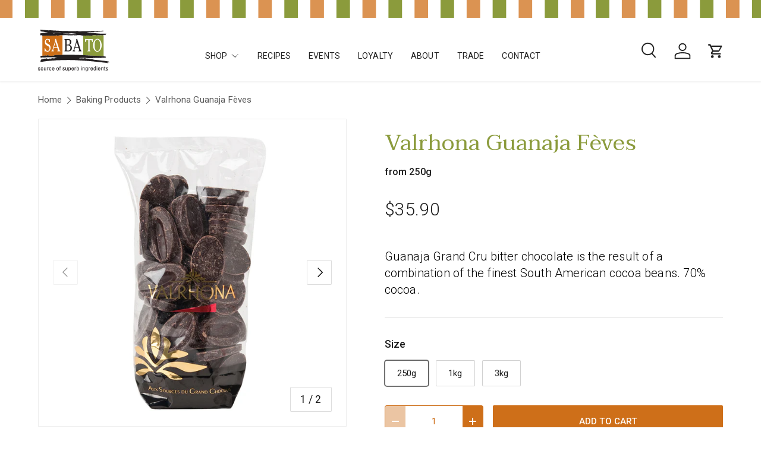

--- FILE ---
content_type: text/html; charset=utf-8
request_url: https://sabato.co.nz/collections/baking-products/products/valrhona-guanaja-feves
body_size: 51722
content:
<!doctype html>
<html class="no-js" lang="en" dir="ltr">
<head><meta charset="utf-8">
<meta name="viewport" content="width=device-width,initial-scale=1">
<title>Valrhona Guanaja Fèves &ndash; Sabato</title><link rel="canonical" href="https://sabato.co.nz/products/valrhona-guanaja-feves"><link rel="icon" href="//sabato.co.nz/cdn/shop/files/Sabato-Favicon-2020_32x32_625fe7f8-993d-4696-a875-28231582f251.jpg?crop=center&height=48&v=1719441429&width=48" type="image/jpg">
  <link rel="apple-touch-icon" href="//sabato.co.nz/cdn/shop/files/Sabato-Favicon-2020_32x32_625fe7f8-993d-4696-a875-28231582f251.jpg?crop=center&height=180&v=1719441429&width=180"><meta name="description" content="Guanaja Grand Cru 70% bitter chocolate is the result of a combination of the finest South American cocoa beans. An exceptional bitter chocolate, its flavour, heightened by floral notes, has a powerful and lingering intensity. 70% cocoa. Guanaja&#39;s flavour profile means it pairs especially well with red fruits, ginger, tonka bean and salted caramel."><meta property="og:site_name" content="Sabato">
<meta property="og:url" content="https://sabato.co.nz/products/valrhona-guanaja-feves">
<meta property="og:title" content="Valrhona Guanaja Fèves">
<meta property="og:type" content="product">
<meta property="og:description" content="Guanaja Grand Cru 70% bitter chocolate is the result of a combination of the finest South American cocoa beans. An exceptional bitter chocolate, its flavour, heightened by floral notes, has a powerful and lingering intensity. 70% cocoa. Guanaja&#39;s flavour profile means it pairs especially well with red fruits, ginger, tonka bean and salted caramel."><meta property="og:image" content="http://sabato.co.nz/cdn/shop/products/VALGUAFEV250_800.jpg?crop=center&height=1200&v=1661112635&width=1200">
  <meta property="og:image:secure_url" content="https://sabato.co.nz/cdn/shop/products/VALGUAFEV250_800.jpg?crop=center&height=1200&v=1661112635&width=1200">
  <meta property="og:image:width" content="800">
  <meta property="og:image:height" content="800"><meta property="og:price:amount" content="35.90">
  <meta property="og:price:currency" content="NZD"><meta name="twitter:card" content="summary_large_image">
<meta name="twitter:title" content="Valrhona Guanaja Fèves">
<meta name="twitter:description" content="Guanaja Grand Cru 70% bitter chocolate is the result of a combination of the finest South American cocoa beans. An exceptional bitter chocolate, its flavour, heightened by floral notes, has a powerful and lingering intensity. 70% cocoa. Guanaja&#39;s flavour profile means it pairs especially well with red fruits, ginger, tonka bean and salted caramel.">
<script src="https://code.jquery.com/jquery-3.7.1.min.js" defer crossorigin="anonymous"></script>
  <link rel="preload" href="//sabato.co.nz/cdn/shop/t/18/assets/main.css?v=97954257904195790411726546737" as="style">
  <link rel="preload" as="style" href="//sabato.co.nz/cdn/shop/t/18/assets/z-custom.css?v=45577104893786684441754251896"><style data-shopify>
@font-face {
  font-family: Roboto;
  font-weight: 400;
  font-style: normal;
  font-display: swap;
  src: url("//sabato.co.nz/cdn/fonts/roboto/roboto_n4.2019d890f07b1852f56ce63ba45b2db45d852cba.woff2") format("woff2"),
       url("//sabato.co.nz/cdn/fonts/roboto/roboto_n4.238690e0007583582327135619c5f7971652fa9d.woff") format("woff");
}
@font-face {
  font-family: Roboto;
  font-weight: 500;
  font-style: normal;
  font-display: swap;
  src: url("//sabato.co.nz/cdn/fonts/roboto/roboto_n5.250d51708d76acbac296b0e21ede8f81de4e37aa.woff2") format("woff2"),
       url("//sabato.co.nz/cdn/fonts/roboto/roboto_n5.535e8c56f4cbbdea416167af50ab0ff1360a3949.woff") format("woff");
}
@font-face {
  font-family: Roboto;
  font-weight: 400;
  font-style: italic;
  font-display: swap;
  src: url("//sabato.co.nz/cdn/fonts/roboto/roboto_i4.57ce898ccda22ee84f49e6b57ae302250655e2d4.woff2") format("woff2"),
       url("//sabato.co.nz/cdn/fonts/roboto/roboto_i4.b21f3bd061cbcb83b824ae8c7671a82587b264bf.woff") format("woff");
}
@font-face {
  font-family: Roboto;
  font-weight: 500;
  font-style: italic;
  font-display: swap;
  src: url("//sabato.co.nz/cdn/fonts/roboto/roboto_i5.0ae24363bf5844e2ee3295d84078d36c9bd0faf4.woff2") format("woff2"),
       url("//sabato.co.nz/cdn/fonts/roboto/roboto_i5.a9cdb6a43048799fe739d389c60b64059e33cf12.woff") format("woff");
}
@font-face {
  font-family: Roboto;
  font-weight: 400;
  font-style: normal;
  font-display: swap;
  src: url("//sabato.co.nz/cdn/fonts/roboto/roboto_n4.2019d890f07b1852f56ce63ba45b2db45d852cba.woff2") format("woff2"),
       url("//sabato.co.nz/cdn/fonts/roboto/roboto_n4.238690e0007583582327135619c5f7971652fa9d.woff") format("woff");
}
@font-face {
  font-family: Roboto;
  font-weight: 400;
  font-style: normal;
  font-display: swap;
  src: url("//sabato.co.nz/cdn/fonts/roboto/roboto_n4.2019d890f07b1852f56ce63ba45b2db45d852cba.woff2") format("woff2"),
       url("//sabato.co.nz/cdn/fonts/roboto/roboto_n4.238690e0007583582327135619c5f7971652fa9d.woff") format("woff");
}
:root {
      --bg-color: 255 255 255 / 1.0;
      --bg-color-og: 255 255 255 / 1.0;
      --heading-color: 139 155 60;
      --text-color: 28 28 28;
      --text-color-og: 28 28 28;
      --scrollbar-color: 28 28 28;
      --link-color: 28 28 28;
      --link-color-og: 28 28 28;
      --star-color: 252 202 44;
      --sale-price-color: 255 0 0;--swatch-border-color-default: 210 210 210;
        --swatch-border-color-active: 142 142 142;
        --swatch-card-size: 24px;
        --swatch-variant-picker-size: 24px;--color-scheme-1-bg: 255 255 255 / 1.0;
      --color-scheme-1-grad: ;
      --color-scheme-1-heading: 139 155 60;
      --color-scheme-1-text: 28 28 28;
      --color-scheme-1-btn-bg: 139 155 60;
      --color-scheme-1-btn-text: 255 255 255;
      --color-scheme-1-btn-bg-hover: 162 175 99;--color-scheme-2-bg: 247 242 230 / 1.0;
      --color-scheme-2-grad: linear-gradient(24deg, rgba(235, 223, 193, 1) 15%, rgba(235, 223, 193, 1) 84%);
      --color-scheme-2-heading: 28 28 28;
      --color-scheme-2-text: 28 28 28;
      --color-scheme-2-btn-bg: 255 255 255;
      --color-scheme-2-btn-text: 28 28 28;
      --color-scheme-2-btn-bg-hover: 229 229 229;--color-scheme-3-bg: 247 242 230 / 1.0;
      --color-scheme-3-grad: linear-gradient(22deg, rgba(247, 242, 230, 1) 16%, rgba(247, 242, 230, 1) 84%);
      --color-scheme-3-heading: 139 155 60;
      --color-scheme-3-text: 28 28 28;
      --color-scheme-3-btn-bg: 206 111 25;
      --color-scheme-3-btn-text: 255 255 255;
      --color-scheme-3-btn-bg-hover: 216 141 73;

      --drawer-bg-color: 255 255 255 / 1.0;
      --drawer-text-color: 28 28 28;

      --panel-bg-color: 242 244 243 / 1.0;
      --panel-heading-color: 28 28 28;
      --panel-text-color: 28 28 28;

      --in-stock-text-color: 13 137 62;
      --low-stock-text-color: 210 134 26;
      --very-low-stock-text-color: 170 24 44;
      --no-stock-text-color: 83 86 90;
      --no-stock-backordered-text-color: 83 86 90;

      --error-bg-color: 244 216 220;
      --error-text-color: 170 24 44;
      --success-bg-color: 109 174 30;
      --success-text-color: 255 255 255;
      --info-bg-color: 242 244 243;
      --info-text-color: 28 28 28;

      --heading-font-family: Roboto, sans-serif;
      --heading-font-style: normal;
      --heading-font-weight: 400;
      --heading-scale-start: 2;
      --heading-letter-spacing: 0.0em;

      --navigation-font-family: Roboto, sans-serif;
      --navigation-font-style: normal;
      --navigation-font-weight: 400;
      --navigation-letter-spacing: 0.0em;--heading-text-transform: none;
--subheading-text-transform: none;
      --body-font-family: Roboto, sans-serif;
      --body-font-style: normal;
      --body-font-weight: 400;
      --body-font-size: 20;
      --body-font-size-px: 20px;
      --body-letter-spacing: 0.0em;

      --section-gap: 32;
      --heading-gap: calc(8 * var(--space-unit));--heading-gap: calc(6 * var(--space-unit));--grid-column-gap: 20px;
      --product-card-gap: 20px;--btn-bg-color: 206 111 25;
      --btn-bg-hover-color: 216 141 73;
      --btn-text-color: 255 255 255;
      --btn-bg-color-og: 206 111 25;
      --btn-text-color-og: 255 255 255;
      --btn-alt-bg-color: 255 255 255;
      --btn-alt-bg-alpha: 1.0;
      --btn-alt-text-color: 206 111 25;
      --btn-border-width: 1px;
      --btn-padding-y: 12px;
      --btn-text-size: 15px;

      
      --btn-border-radius: 3px;
      

      --btn-lg-border-radius: 50%;
      --btn-icon-border-radius: 50%;
      --input-with-btn-inner-radius: var(--btn-border-radius);
      --btn-text-transform: uppercase;

      --input-bg-color: 255 255 255 / 1.0;
      --input-text-color: 28 28 28;
      --input-border-width: 1px;
      --input-border-radius: 2px;
      --textarea-border-radius: 2px;
      --input-border-radius: 3px;
      --input-bg-color-diff-3: #f7f7f7;
      --input-bg-color-diff-6: #f0f0f0;

      --modal-border-radius: 0px;
      --modal-overlay-color: 0 0 0;
      --modal-overlay-opacity: 0.4;
      --drawer-border-radius: 0px;
      --overlay-border-radius: 0px;--custom-label-bg-color: 252 202 44;
      --custom-label-text-color: 51 51 51;--sale-label-bg-color: 206 111 25;
      --sale-label-text-color: 255 255 255;--sold-out-label-bg-color: 51 51 51;
      --sold-out-label-text-color: 255 255 255;--new-label-bg-color: 26 102 210;
      --new-label-text-color: 255 255 255;--preorder-label-bg-color: 170 225 62;
      --preorder-label-text-color: 51 51 51;

      --page-width: 1500px;
      --gutter-sm: 20px;
      --gutter-md: 48px;
      --gutter-lg: 64px;

      --payment-terms-bg-color: #ffffff;

      --coll-card-bg-color: #fafafa;
      --coll-card-border-color: rgba(0,0,0,0);

      --card-bg-color: 255 255 255;
      --card-text-color: 51 51 51;
      --card-border-color: #dddddd;
        
          --aos-animate-duration: 1.1s;
        

        
          --aos-min-width: 0;
        
      

      --reading-width: 48em;
        --cart-savings-color: 255 0 0
      
    }@media (max-width: 769px) {
      :root {
        --reading-width: 36em;
      }
    }






  </style><link rel="preconnect" href="https://fonts.googleapis.com">
  <link rel="preconnect" href="https://fonts.gstatic.com" crossorigin>

  
  <link href="https://fonts.googleapis.com/css2?family=Taviraj:ital,wght@0,100;0,200;0,300;0,400;0,500;0,600;0,700;0,800;0,900;1,100;1,200;1,300;1,400;1,500;1,600;1,700;1,800;1,900&display=swap" rel="stylesheet">
  <link href="https://fonts.googleapis.com/css2?family=Roboto:ital,wght@0,100;0,300;0,400;0,500;0,700;0,900;1,100;1,300;1,400;1,500;1,700;1,900&display=swap" rel="stylesheet">

  <link rel="stylesheet" href="//sabato.co.nz/cdn/shop/t/18/assets/main.css?v=97954257904195790411726546737">
  <link rel="stylesheet" href="//sabato.co.nz/cdn/shop/t/18/assets/z-custom.css?v=45577104893786684441754251896">
  <script src="//sabato.co.nz/cdn/shop/t/18/assets/main.js?v=148588819290040328701716762105" defer="defer"></script>
  <script src="//sabato.co.nz/cdn/shop/t/18/assets/custom.js?v=174629622932409399571727989430" defer="defer"></script><link rel="preload" href="//sabato.co.nz/cdn/fonts/roboto/roboto_n4.2019d890f07b1852f56ce63ba45b2db45d852cba.woff2" as="font" type="font/woff2" crossorigin fetchpriority="high"><link rel="preload" href="//sabato.co.nz/cdn/fonts/roboto/roboto_n4.2019d890f07b1852f56ce63ba45b2db45d852cba.woff2" as="font" type="font/woff2" crossorigin fetchpriority="high"><script>window.performance && window.performance.mark && window.performance.mark('shopify.content_for_header.start');</script><meta name="google-site-verification" content="igd4kGF_dAGkuUItJ2ph-o7bR4KoU4Cb1pHtt_u6LYE">
<meta id="shopify-digital-wallet" name="shopify-digital-wallet" content="/32258326573/digital_wallets/dialog">
<link rel="alternate" type="application/json+oembed" href="https://sabato.co.nz/products/valrhona-guanaja-feves.oembed">
<script async="async" src="/checkouts/internal/preloads.js?locale=en-NZ"></script>
<script id="shopify-features" type="application/json">{"accessToken":"9309455834405830921ab22388da63ff","betas":["rich-media-storefront-analytics"],"domain":"sabato.co.nz","predictiveSearch":true,"shopId":32258326573,"locale":"en"}</script>
<script>var Shopify = Shopify || {};
Shopify.shop = "sabatonz.myshopify.com";
Shopify.locale = "en";
Shopify.currency = {"active":"NZD","rate":"1.0"};
Shopify.country = "NZ";
Shopify.theme = {"name":"sabato\/master","id":167810302238,"schema_name":"Canopy","schema_version":"6.0.1","theme_store_id":null,"role":"main"};
Shopify.theme.handle = "null";
Shopify.theme.style = {"id":null,"handle":null};
Shopify.cdnHost = "sabato.co.nz/cdn";
Shopify.routes = Shopify.routes || {};
Shopify.routes.root = "/";</script>
<script type="module">!function(o){(o.Shopify=o.Shopify||{}).modules=!0}(window);</script>
<script>!function(o){function n(){var o=[];function n(){o.push(Array.prototype.slice.apply(arguments))}return n.q=o,n}var t=o.Shopify=o.Shopify||{};t.loadFeatures=n(),t.autoloadFeatures=n()}(window);</script>
<script id="shop-js-analytics" type="application/json">{"pageType":"product"}</script>
<script defer="defer" async type="module" src="//sabato.co.nz/cdn/shopifycloud/shop-js/modules/v2/client.init-shop-cart-sync_C5BV16lS.en.esm.js"></script>
<script defer="defer" async type="module" src="//sabato.co.nz/cdn/shopifycloud/shop-js/modules/v2/chunk.common_CygWptCX.esm.js"></script>
<script type="module">
  await import("//sabato.co.nz/cdn/shopifycloud/shop-js/modules/v2/client.init-shop-cart-sync_C5BV16lS.en.esm.js");
await import("//sabato.co.nz/cdn/shopifycloud/shop-js/modules/v2/chunk.common_CygWptCX.esm.js");

  window.Shopify.SignInWithShop?.initShopCartSync?.({"fedCMEnabled":true,"windoidEnabled":true});

</script>
<script>(function() {
  var isLoaded = false;
  function asyncLoad() {
    if (isLoaded) return;
    isLoaded = true;
    var urls = ["https:\/\/wiser.expertvillagemedia.com\/assets\/js\/wiser_script.js?shop=sabatonz.myshopify.com","https:\/\/av-northern-apps.com\/js\/agecheckerplus_mG35tH2eGxRu7PQW.js?shop=sabatonz.myshopify.com","https:\/\/cdn.nfcube.com\/instafeed-c3e2b3c0ce18681984ef4c259859a9d2.js?shop=sabatonz.myshopify.com"];
    for (var i = 0; i < urls.length; i++) {
      var s = document.createElement('script');
      s.type = 'text/javascript';
      s.async = true;
      s.src = urls[i];
      var x = document.getElementsByTagName('script')[0];
      x.parentNode.insertBefore(s, x);
    }
  };
  if(window.attachEvent) {
    window.attachEvent('onload', asyncLoad);
  } else {
    window.addEventListener('load', asyncLoad, false);
  }
})();</script>
<script id="__st">var __st={"a":32258326573,"offset":46800,"reqid":"e8ed5839-d3b0-43ef-a0cf-c2358d927b79-1768709870","pageurl":"sabato.co.nz\/collections\/baking-products\/products\/valrhona-guanaja-feves","u":"7c491da95866","p":"product","rtyp":"product","rid":5140771962925};</script>
<script>window.ShopifyPaypalV4VisibilityTracking = true;</script>
<script id="captcha-bootstrap">!function(){'use strict';const t='contact',e='account',n='new_comment',o=[[t,t],['blogs',n],['comments',n],[t,'customer']],c=[[e,'customer_login'],[e,'guest_login'],[e,'recover_customer_password'],[e,'create_customer']],r=t=>t.map((([t,e])=>`form[action*='/${t}']:not([data-nocaptcha='true']) input[name='form_type'][value='${e}']`)).join(','),a=t=>()=>t?[...document.querySelectorAll(t)].map((t=>t.form)):[];function s(){const t=[...o],e=r(t);return a(e)}const i='password',u='form_key',d=['recaptcha-v3-token','g-recaptcha-response','h-captcha-response',i],f=()=>{try{return window.sessionStorage}catch{return}},m='__shopify_v',_=t=>t.elements[u];function p(t,e,n=!1){try{const o=window.sessionStorage,c=JSON.parse(o.getItem(e)),{data:r}=function(t){const{data:e,action:n}=t;return t[m]||n?{data:e,action:n}:{data:t,action:n}}(c);for(const[e,n]of Object.entries(r))t.elements[e]&&(t.elements[e].value=n);n&&o.removeItem(e)}catch(o){console.error('form repopulation failed',{error:o})}}const l='form_type',E='cptcha';function T(t){t.dataset[E]=!0}const w=window,h=w.document,L='Shopify',v='ce_forms',y='captcha';let A=!1;((t,e)=>{const n=(g='f06e6c50-85a8-45c8-87d0-21a2b65856fe',I='https://cdn.shopify.com/shopifycloud/storefront-forms-hcaptcha/ce_storefront_forms_captcha_hcaptcha.v1.5.2.iife.js',D={infoText:'Protected by hCaptcha',privacyText:'Privacy',termsText:'Terms'},(t,e,n)=>{const o=w[L][v],c=o.bindForm;if(c)return c(t,g,e,D).then(n);var r;o.q.push([[t,g,e,D],n]),r=I,A||(h.body.append(Object.assign(h.createElement('script'),{id:'captcha-provider',async:!0,src:r})),A=!0)});var g,I,D;w[L]=w[L]||{},w[L][v]=w[L][v]||{},w[L][v].q=[],w[L][y]=w[L][y]||{},w[L][y].protect=function(t,e){n(t,void 0,e),T(t)},Object.freeze(w[L][y]),function(t,e,n,w,h,L){const[v,y,A,g]=function(t,e,n){const i=e?o:[],u=t?c:[],d=[...i,...u],f=r(d),m=r(i),_=r(d.filter((([t,e])=>n.includes(e))));return[a(f),a(m),a(_),s()]}(w,h,L),I=t=>{const e=t.target;return e instanceof HTMLFormElement?e:e&&e.form},D=t=>v().includes(t);t.addEventListener('submit',(t=>{const e=I(t);if(!e)return;const n=D(e)&&!e.dataset.hcaptchaBound&&!e.dataset.recaptchaBound,o=_(e),c=g().includes(e)&&(!o||!o.value);(n||c)&&t.preventDefault(),c&&!n&&(function(t){try{if(!f())return;!function(t){const e=f();if(!e)return;const n=_(t);if(!n)return;const o=n.value;o&&e.removeItem(o)}(t);const e=Array.from(Array(32),(()=>Math.random().toString(36)[2])).join('');!function(t,e){_(t)||t.append(Object.assign(document.createElement('input'),{type:'hidden',name:u})),t.elements[u].value=e}(t,e),function(t,e){const n=f();if(!n)return;const o=[...t.querySelectorAll(`input[type='${i}']`)].map((({name:t})=>t)),c=[...d,...o],r={};for(const[a,s]of new FormData(t).entries())c.includes(a)||(r[a]=s);n.setItem(e,JSON.stringify({[m]:1,action:t.action,data:r}))}(t,e)}catch(e){console.error('failed to persist form',e)}}(e),e.submit())}));const S=(t,e)=>{t&&!t.dataset[E]&&(n(t,e.some((e=>e===t))),T(t))};for(const o of['focusin','change'])t.addEventListener(o,(t=>{const e=I(t);D(e)&&S(e,y())}));const B=e.get('form_key'),M=e.get(l),P=B&&M;t.addEventListener('DOMContentLoaded',(()=>{const t=y();if(P)for(const e of t)e.elements[l].value===M&&p(e,B);[...new Set([...A(),...v().filter((t=>'true'===t.dataset.shopifyCaptcha))])].forEach((e=>S(e,t)))}))}(h,new URLSearchParams(w.location.search),n,t,e,['guest_login'])})(!0,!0)}();</script>
<script integrity="sha256-4kQ18oKyAcykRKYeNunJcIwy7WH5gtpwJnB7kiuLZ1E=" data-source-attribution="shopify.loadfeatures" defer="defer" src="//sabato.co.nz/cdn/shopifycloud/storefront/assets/storefront/load_feature-a0a9edcb.js" crossorigin="anonymous"></script>
<script data-source-attribution="shopify.dynamic_checkout.dynamic.init">var Shopify=Shopify||{};Shopify.PaymentButton=Shopify.PaymentButton||{isStorefrontPortableWallets:!0,init:function(){window.Shopify.PaymentButton.init=function(){};var t=document.createElement("script");t.src="https://sabato.co.nz/cdn/shopifycloud/portable-wallets/latest/portable-wallets.en.js",t.type="module",document.head.appendChild(t)}};
</script>
<script data-source-attribution="shopify.dynamic_checkout.buyer_consent">
  function portableWalletsHideBuyerConsent(e){var t=document.getElementById("shopify-buyer-consent"),n=document.getElementById("shopify-subscription-policy-button");t&&n&&(t.classList.add("hidden"),t.setAttribute("aria-hidden","true"),n.removeEventListener("click",e))}function portableWalletsShowBuyerConsent(e){var t=document.getElementById("shopify-buyer-consent"),n=document.getElementById("shopify-subscription-policy-button");t&&n&&(t.classList.remove("hidden"),t.removeAttribute("aria-hidden"),n.addEventListener("click",e))}window.Shopify?.PaymentButton&&(window.Shopify.PaymentButton.hideBuyerConsent=portableWalletsHideBuyerConsent,window.Shopify.PaymentButton.showBuyerConsent=portableWalletsShowBuyerConsent);
</script>
<script data-source-attribution="shopify.dynamic_checkout.cart.bootstrap">document.addEventListener("DOMContentLoaded",(function(){function t(){return document.querySelector("shopify-accelerated-checkout-cart, shopify-accelerated-checkout")}if(t())Shopify.PaymentButton.init();else{new MutationObserver((function(e,n){t()&&(Shopify.PaymentButton.init(),n.disconnect())})).observe(document.body,{childList:!0,subtree:!0})}}));
</script>
<script id="sections-script" data-sections="header,footer" defer="defer" src="//sabato.co.nz/cdn/shop/t/18/compiled_assets/scripts.js?9841"></script>
<script>window.performance && window.performance.mark && window.performance.mark('shopify.content_for_header.end');</script>

    <script src="//sabato.co.nz/cdn/shop/t/18/assets/animate-on-scroll.js?v=15249566486942820451716762104" defer="defer"></script>
    <link rel="stylesheet" href="//sabato.co.nz/cdn/shop/t/18/assets/animate-on-scroll.css?v=62865576715456057531716762105">
  

  <script>document.documentElement.className = document.documentElement.className.replace('no-js', 'js');</script><!-- CC Custom Head Start --><!-- CC Custom Head End --><!-- Add this to layout/theme.liquid before closing head tag-->
<!-- BEGIN app block: shopify://apps/judge-me-reviews/blocks/judgeme_core/61ccd3b1-a9f2-4160-9fe9-4fec8413e5d8 --><!-- Start of Judge.me Core -->






<link rel="dns-prefetch" href="https://cdnwidget.judge.me">
<link rel="dns-prefetch" href="https://cdn.judge.me">
<link rel="dns-prefetch" href="https://cdn1.judge.me">
<link rel="dns-prefetch" href="https://api.judge.me">

<script data-cfasync='false' class='jdgm-settings-script'>window.jdgmSettings={"pagination":5,"disable_web_reviews":false,"badge_no_review_text":"No reviews","badge_n_reviews_text":"{{ n }} review/reviews","hide_badge_preview_if_no_reviews":true,"badge_hide_text":false,"enforce_center_preview_badge":false,"widget_title":"Customer Reviews","widget_open_form_text":"Write a review","widget_close_form_text":"Cancel review","widget_refresh_page_text":"Refresh page","widget_summary_text":"Based on {{ number_of_reviews }} review/reviews","widget_no_review_text":"Be the first to write a review","widget_name_field_text":"Display name","widget_verified_name_field_text":"Verified Name (public)","widget_name_placeholder_text":"Display name","widget_required_field_error_text":"This field is required.","widget_email_field_text":"Email address","widget_verified_email_field_text":"Verified Email (private, can not be edited)","widget_email_placeholder_text":"Your email address","widget_email_field_error_text":"Please enter a valid email address.","widget_rating_field_text":"Rating","widget_review_title_field_text":"Review Title","widget_review_title_placeholder_text":"Give your review a title","widget_review_body_field_text":"Review content","widget_review_body_placeholder_text":"Start writing here...","widget_pictures_field_text":"Picture/Video (optional)","widget_submit_review_text":"Submit Review","widget_submit_verified_review_text":"Submit Verified Review","widget_submit_success_msg_with_auto_publish":"Thank you! Please refresh the page in a few moments to see your review. You can remove or edit your review by logging into \u003ca href='https://judge.me/login' target='_blank' rel='nofollow noopener'\u003eJudge.me\u003c/a\u003e","widget_submit_success_msg_no_auto_publish":"Thank you! Your review will be published as soon as it is approved by the shop admin. You can remove or edit your review by logging into \u003ca href='https://judge.me/login' target='_blank' rel='nofollow noopener'\u003eJudge.me\u003c/a\u003e","widget_show_default_reviews_out_of_total_text":"Showing {{ n_reviews_shown }} out of {{ n_reviews }} reviews.","widget_show_all_link_text":"Show all","widget_show_less_link_text":"Show less","widget_author_said_text":"{{ reviewer_name }} said:","widget_days_text":"{{ n }} days ago","widget_weeks_text":"{{ n }} week/weeks ago","widget_months_text":"{{ n }} month/months ago","widget_years_text":"{{ n }} year/years ago","widget_yesterday_text":"Yesterday","widget_today_text":"Today","widget_replied_text":"\u003e\u003e {{ shop_name }} replied:","widget_read_more_text":"Read more","widget_reviewer_name_as_initial":"","widget_rating_filter_color":"#fbcd0a","widget_rating_filter_see_all_text":"See all reviews","widget_sorting_most_recent_text":"Most Recent","widget_sorting_highest_rating_text":"Highest Rating","widget_sorting_lowest_rating_text":"Lowest Rating","widget_sorting_with_pictures_text":"Only Pictures","widget_sorting_most_helpful_text":"Most Helpful","widget_open_question_form_text":"Ask a question","widget_reviews_subtab_text":"Reviews","widget_questions_subtab_text":"Questions","widget_question_label_text":"Question","widget_answer_label_text":"Answer","widget_question_placeholder_text":"Write your question here","widget_submit_question_text":"Submit Question","widget_question_submit_success_text":"Thank you for your question! We will notify you once it gets answered.","verified_badge_text":"Verified","verified_badge_bg_color":"","verified_badge_text_color":"","verified_badge_placement":"left-of-reviewer-name","widget_review_max_height":"","widget_hide_border":false,"widget_social_share":false,"widget_thumb":false,"widget_review_location_show":false,"widget_location_format":"","all_reviews_include_out_of_store_products":true,"all_reviews_out_of_store_text":"(out of store)","all_reviews_pagination":100,"all_reviews_product_name_prefix_text":"about","enable_review_pictures":true,"enable_question_anwser":false,"widget_theme":"default","review_date_format":"dd/mm/yyyy","default_sort_method":"most-recent","widget_product_reviews_subtab_text":"Product Reviews","widget_shop_reviews_subtab_text":"Shop Reviews","widget_other_products_reviews_text":"Reviews for other products","widget_store_reviews_subtab_text":"Store reviews","widget_no_store_reviews_text":"This store hasn't received any reviews yet","widget_web_restriction_product_reviews_text":"This product hasn't received any reviews yet","widget_no_items_text":"No items found","widget_show_more_text":"Show more","widget_write_a_store_review_text":"Write a Store Review","widget_other_languages_heading":"Reviews in Other Languages","widget_translate_review_text":"Translate review to {{ language }}","widget_translating_review_text":"Translating...","widget_show_original_translation_text":"Show original ({{ language }})","widget_translate_review_failed_text":"Review couldn't be translated.","widget_translate_review_retry_text":"Retry","widget_translate_review_try_again_later_text":"Try again later","show_product_url_for_grouped_product":false,"widget_sorting_pictures_first_text":"Pictures First","show_pictures_on_all_rev_page_mobile":false,"show_pictures_on_all_rev_page_desktop":false,"floating_tab_hide_mobile_install_preference":false,"floating_tab_button_name":"★ Reviews","floating_tab_title":"Let customers speak for us","floating_tab_button_color":"","floating_tab_button_background_color":"","floating_tab_url":"","floating_tab_url_enabled":false,"floating_tab_tab_style":"text","all_reviews_text_badge_text":"Customers rate us {{ shop.metafields.judgeme.all_reviews_rating | round: 1 }}/5 based on {{ shop.metafields.judgeme.all_reviews_count }} reviews.","all_reviews_text_badge_text_branded_style":"{{ shop.metafields.judgeme.all_reviews_rating | round: 1 }} out of 5 stars based on {{ shop.metafields.judgeme.all_reviews_count }} reviews","is_all_reviews_text_badge_a_link":false,"show_stars_for_all_reviews_text_badge":false,"all_reviews_text_badge_url":"","all_reviews_text_style":"branded","all_reviews_text_color_style":"judgeme_brand_color","all_reviews_text_color":"#108474","all_reviews_text_show_jm_brand":true,"featured_carousel_show_header":true,"featured_carousel_title":"Let customers speak for us","testimonials_carousel_title":"Customers are saying","videos_carousel_title":"Real customer stories","cards_carousel_title":"Customers are saying","featured_carousel_count_text":"from {{ n }} reviews","featured_carousel_add_link_to_all_reviews_page":false,"featured_carousel_url":"","featured_carousel_show_images":true,"featured_carousel_autoslide_interval":5,"featured_carousel_arrows_on_the_sides":false,"featured_carousel_height":250,"featured_carousel_width":80,"featured_carousel_image_size":0,"featured_carousel_image_height":250,"featured_carousel_arrow_color":"#eeeeee","verified_count_badge_style":"branded","verified_count_badge_orientation":"horizontal","verified_count_badge_color_style":"judgeme_brand_color","verified_count_badge_color":"#108474","is_verified_count_badge_a_link":false,"verified_count_badge_url":"","verified_count_badge_show_jm_brand":true,"widget_rating_preset_default":5,"widget_first_sub_tab":"product-reviews","widget_show_histogram":true,"widget_histogram_use_custom_color":false,"widget_pagination_use_custom_color":false,"widget_star_use_custom_color":false,"widget_verified_badge_use_custom_color":false,"widget_write_review_use_custom_color":false,"picture_reminder_submit_button":"Upload Pictures","enable_review_videos":false,"mute_video_by_default":false,"widget_sorting_videos_first_text":"Videos First","widget_review_pending_text":"Pending","featured_carousel_items_for_large_screen":3,"social_share_options_order":"Facebook,Twitter","remove_microdata_snippet":true,"disable_json_ld":false,"enable_json_ld_products":false,"preview_badge_show_question_text":false,"preview_badge_no_question_text":"No questions","preview_badge_n_question_text":"{{ number_of_questions }} question/questions","qa_badge_show_icon":false,"qa_badge_position":"same-row","remove_judgeme_branding":true,"widget_add_search_bar":false,"widget_search_bar_placeholder":"Search","widget_sorting_verified_only_text":"Verified only","featured_carousel_theme":"default","featured_carousel_show_rating":true,"featured_carousel_show_title":true,"featured_carousel_show_body":true,"featured_carousel_show_date":false,"featured_carousel_show_reviewer":true,"featured_carousel_show_product":false,"featured_carousel_header_background_color":"#108474","featured_carousel_header_text_color":"#ffffff","featured_carousel_name_product_separator":"reviewed","featured_carousel_full_star_background":"#108474","featured_carousel_empty_star_background":"#dadada","featured_carousel_vertical_theme_background":"#f9fafb","featured_carousel_verified_badge_enable":true,"featured_carousel_verified_badge_color":"#108474","featured_carousel_border_style":"round","featured_carousel_review_line_length_limit":3,"featured_carousel_more_reviews_button_text":"Read more reviews","featured_carousel_view_product_button_text":"View product","all_reviews_page_load_reviews_on":"scroll","all_reviews_page_load_more_text":"Load More Reviews","disable_fb_tab_reviews":false,"enable_ajax_cdn_cache":false,"widget_advanced_speed_features":5,"widget_public_name_text":"displayed publicly like","default_reviewer_name":"John Smith","default_reviewer_name_has_non_latin":true,"widget_reviewer_anonymous":"Anonymous","medals_widget_title":"Judge.me Review Medals","medals_widget_background_color":"#f9fafb","medals_widget_position":"footer_all_pages","medals_widget_border_color":"#f9fafb","medals_widget_verified_text_position":"left","medals_widget_use_monochromatic_version":false,"medals_widget_elements_color":"#108474","show_reviewer_avatar":true,"widget_invalid_yt_video_url_error_text":"Not a YouTube video URL","widget_max_length_field_error_text":"Please enter no more than {0} characters.","widget_show_country_flag":false,"widget_show_collected_via_shop_app":true,"widget_verified_by_shop_badge_style":"light","widget_verified_by_shop_text":"Verified by Shop","widget_show_photo_gallery":false,"widget_load_with_code_splitting":true,"widget_ugc_install_preference":false,"widget_ugc_title":"Made by us, Shared by you","widget_ugc_subtitle":"Tag us to see your picture featured in our page","widget_ugc_arrows_color":"#ffffff","widget_ugc_primary_button_text":"Buy Now","widget_ugc_primary_button_background_color":"#108474","widget_ugc_primary_button_text_color":"#ffffff","widget_ugc_primary_button_border_width":"0","widget_ugc_primary_button_border_style":"none","widget_ugc_primary_button_border_color":"#108474","widget_ugc_primary_button_border_radius":"25","widget_ugc_secondary_button_text":"Load More","widget_ugc_secondary_button_background_color":"#ffffff","widget_ugc_secondary_button_text_color":"#108474","widget_ugc_secondary_button_border_width":"2","widget_ugc_secondary_button_border_style":"solid","widget_ugc_secondary_button_border_color":"#108474","widget_ugc_secondary_button_border_radius":"25","widget_ugc_reviews_button_text":"View Reviews","widget_ugc_reviews_button_background_color":"#ffffff","widget_ugc_reviews_button_text_color":"#108474","widget_ugc_reviews_button_border_width":"2","widget_ugc_reviews_button_border_style":"solid","widget_ugc_reviews_button_border_color":"#108474","widget_ugc_reviews_button_border_radius":"25","widget_ugc_reviews_button_link_to":"judgeme-reviews-page","widget_ugc_show_post_date":true,"widget_ugc_max_width":"800","widget_rating_metafield_value_type":true,"widget_primary_color":"#CE6F19","widget_enable_secondary_color":false,"widget_secondary_color":"#edf5f5","widget_summary_average_rating_text":"{{ average_rating }} out of 5","widget_media_grid_title":"Customer photos \u0026 videos","widget_media_grid_see_more_text":"See more","widget_round_style":false,"widget_show_product_medals":true,"widget_verified_by_judgeme_text":"Verified by Judge.me","widget_show_store_medals":true,"widget_verified_by_judgeme_text_in_store_medals":"Verified by Judge.me","widget_media_field_exceed_quantity_message":"Sorry, we can only accept {{ max_media }} for one review.","widget_media_field_exceed_limit_message":"{{ file_name }} is too large, please select a {{ media_type }} less than {{ size_limit }}MB.","widget_review_submitted_text":"Review Submitted!","widget_question_submitted_text":"Question Submitted!","widget_close_form_text_question":"Cancel","widget_write_your_answer_here_text":"Write your answer here","widget_enabled_branded_link":true,"widget_show_collected_by_judgeme":true,"widget_reviewer_name_color":"","widget_write_review_text_color":"","widget_write_review_bg_color":"","widget_collected_by_judgeme_text":"collected by Judge.me","widget_pagination_type":"standard","widget_load_more_text":"Load More","widget_load_more_color":"#108474","widget_full_review_text":"Full Review","widget_read_more_reviews_text":"Read More Reviews","widget_read_questions_text":"Read Questions","widget_questions_and_answers_text":"Questions \u0026 Answers","widget_verified_by_text":"Verified by","widget_verified_text":"Verified","widget_number_of_reviews_text":"{{ number_of_reviews }} reviews","widget_back_button_text":"Back","widget_next_button_text":"Next","widget_custom_forms_filter_button":"Filters","custom_forms_style":"horizontal","widget_show_review_information":false,"how_reviews_are_collected":"How reviews are collected?","widget_show_review_keywords":false,"widget_gdpr_statement":"How we use your data: We'll only contact you about the review you left, and only if necessary. By submitting your review, you agree to Judge.me's \u003ca href='https://judge.me/terms' target='_blank' rel='nofollow noopener'\u003eterms\u003c/a\u003e, \u003ca href='https://judge.me/privacy' target='_blank' rel='nofollow noopener'\u003eprivacy\u003c/a\u003e and \u003ca href='https://judge.me/content-policy' target='_blank' rel='nofollow noopener'\u003econtent\u003c/a\u003e policies.","widget_multilingual_sorting_enabled":false,"widget_translate_review_content_enabled":false,"widget_translate_review_content_method":"manual","popup_widget_review_selection":"automatically_with_pictures","popup_widget_round_border_style":true,"popup_widget_show_title":true,"popup_widget_show_body":true,"popup_widget_show_reviewer":false,"popup_widget_show_product":true,"popup_widget_show_pictures":true,"popup_widget_use_review_picture":true,"popup_widget_show_on_home_page":true,"popup_widget_show_on_product_page":true,"popup_widget_show_on_collection_page":true,"popup_widget_show_on_cart_page":true,"popup_widget_position":"bottom_left","popup_widget_first_review_delay":5,"popup_widget_duration":5,"popup_widget_interval":5,"popup_widget_review_count":5,"popup_widget_hide_on_mobile":true,"review_snippet_widget_round_border_style":true,"review_snippet_widget_card_color":"#FFFFFF","review_snippet_widget_slider_arrows_background_color":"#FFFFFF","review_snippet_widget_slider_arrows_color":"#000000","review_snippet_widget_star_color":"#108474","show_product_variant":false,"all_reviews_product_variant_label_text":"Variant: ","widget_show_verified_branding":false,"widget_ai_summary_title":"Customers say","widget_ai_summary_disclaimer":"AI-powered review summary based on recent customer reviews","widget_show_ai_summary":false,"widget_show_ai_summary_bg":false,"widget_show_review_title_input":true,"redirect_reviewers_invited_via_email":"external_form","request_store_review_after_product_review":false,"request_review_other_products_in_order":false,"review_form_color_scheme":"default","review_form_corner_style":"square","review_form_star_color":{},"review_form_text_color":"#333333","review_form_background_color":"#ffffff","review_form_field_background_color":"#fafafa","review_form_button_color":{},"review_form_button_text_color":"#ffffff","review_form_modal_overlay_color":"#000000","review_content_screen_title_text":"How would you rate this product?","review_content_introduction_text":"We would love it if you would share a bit about your experience.","store_review_form_title_text":"How would you rate this store?","store_review_form_introduction_text":"We would love it if you would share a bit about your experience.","show_review_guidance_text":true,"one_star_review_guidance_text":"Poor","five_star_review_guidance_text":"Great","customer_information_screen_title_text":"About you","customer_information_introduction_text":"Please tell us more about you.","custom_questions_screen_title_text":"Your experience in more detail","custom_questions_introduction_text":"Here are a few questions to help us understand more about your experience.","review_submitted_screen_title_text":"Thanks for your review!","review_submitted_screen_thank_you_text":"We are processing it and it will appear on the store soon.","review_submitted_screen_email_verification_text":"Please confirm your email by clicking the link we just sent you. This helps us keep reviews authentic.","review_submitted_request_store_review_text":"Would you like to share your experience of shopping with us?","review_submitted_review_other_products_text":"Would you like to review these products?","store_review_screen_title_text":"Would you like to share your experience of shopping with us?","store_review_introduction_text":"We value your feedback and use it to improve. Please share any thoughts or suggestions you have.","reviewer_media_screen_title_picture_text":"Share a picture","reviewer_media_introduction_picture_text":"Upload a photo to support your review.","reviewer_media_screen_title_video_text":"Share a video","reviewer_media_introduction_video_text":"Upload a video to support your review.","reviewer_media_screen_title_picture_or_video_text":"Share a picture or video","reviewer_media_introduction_picture_or_video_text":"Upload a photo or video to support your review.","reviewer_media_youtube_url_text":"Paste your Youtube URL here","advanced_settings_next_step_button_text":"Next","advanced_settings_close_review_button_text":"Close","modal_write_review_flow":false,"write_review_flow_required_text":"Required","write_review_flow_privacy_message_text":"We respect your privacy.","write_review_flow_anonymous_text":"Post review as anonymous","write_review_flow_visibility_text":"This won't be visible to other customers.","write_review_flow_multiple_selection_help_text":"Select as many as you like","write_review_flow_single_selection_help_text":"Select one option","write_review_flow_required_field_error_text":"This field is required","write_review_flow_invalid_email_error_text":"Please enter a valid email address","write_review_flow_max_length_error_text":"Max. {{ max_length }} characters.","write_review_flow_media_upload_text":"\u003cb\u003eClick to upload\u003c/b\u003e or drag and drop","write_review_flow_gdpr_statement":"We'll only contact you about your review if necessary. By submitting your review, you agree to our \u003ca href='https://judge.me/terms' target='_blank' rel='nofollow noopener'\u003eterms and conditions\u003c/a\u003e and \u003ca href='https://judge.me/privacy' target='_blank' rel='nofollow noopener'\u003eprivacy policy\u003c/a\u003e.","rating_only_reviews_enabled":false,"show_negative_reviews_help_screen":false,"new_review_flow_help_screen_rating_threshold":3,"negative_review_resolution_screen_title_text":"Tell us more","negative_review_resolution_text":"Your experience matters to us. If there were issues with your purchase, we're here to help. Feel free to reach out to us, we'd love the opportunity to make things right.","negative_review_resolution_button_text":"Contact us","negative_review_resolution_proceed_with_review_text":"Leave a review","negative_review_resolution_subject":"Issue with purchase from {{ shop_name }}.{{ order_name }}","preview_badge_collection_page_install_status":false,"widget_review_custom_css":"","preview_badge_custom_css":"","preview_badge_stars_count":"5-stars","featured_carousel_custom_css":"","floating_tab_custom_css":"","all_reviews_widget_custom_css":"","medals_widget_custom_css":"","verified_badge_custom_css":"","all_reviews_text_custom_css":"","transparency_badges_collected_via_store_invite":false,"transparency_badges_from_another_provider":false,"transparency_badges_collected_from_store_visitor":false,"transparency_badges_collected_by_verified_review_provider":false,"transparency_badges_earned_reward":false,"transparency_badges_collected_via_store_invite_text":"Review collected via store invitation","transparency_badges_from_another_provider_text":"Review collected from another provider","transparency_badges_collected_from_store_visitor_text":"Review collected from a store visitor","transparency_badges_written_in_google_text":"Review written in Google","transparency_badges_written_in_etsy_text":"Review written in Etsy","transparency_badges_written_in_shop_app_text":"Review written in Shop App","transparency_badges_earned_reward_text":"Review earned a reward for future purchase","product_review_widget_per_page":10,"widget_store_review_label_text":"Review about the store","checkout_comment_extension_title_on_product_page":"Customer Comments","checkout_comment_extension_num_latest_comment_show":5,"checkout_comment_extension_format":"name_and_timestamp","checkout_comment_customer_name":"last_initial","checkout_comment_comment_notification":true,"preview_badge_collection_page_install_preference":false,"preview_badge_home_page_install_preference":false,"preview_badge_product_page_install_preference":false,"review_widget_install_preference":"","review_carousel_install_preference":false,"floating_reviews_tab_install_preference":"none","verified_reviews_count_badge_install_preference":false,"all_reviews_text_install_preference":false,"review_widget_best_location":false,"judgeme_medals_install_preference":false,"review_widget_revamp_enabled":false,"review_widget_qna_enabled":false,"review_widget_header_theme":"minimal","review_widget_widget_title_enabled":true,"review_widget_header_text_size":"medium","review_widget_header_text_weight":"regular","review_widget_average_rating_style":"compact","review_widget_bar_chart_enabled":true,"review_widget_bar_chart_type":"numbers","review_widget_bar_chart_style":"standard","review_widget_expanded_media_gallery_enabled":false,"review_widget_reviews_section_theme":"standard","review_widget_image_style":"thumbnails","review_widget_review_image_ratio":"square","review_widget_stars_size":"medium","review_widget_verified_badge":"standard_text","review_widget_review_title_text_size":"medium","review_widget_review_text_size":"medium","review_widget_review_text_length":"medium","review_widget_number_of_columns_desktop":3,"review_widget_carousel_transition_speed":5,"review_widget_custom_questions_answers_display":"always","review_widget_button_text_color":"#FFFFFF","review_widget_text_color":"#000000","review_widget_lighter_text_color":"#7B7B7B","review_widget_corner_styling":"soft","review_widget_review_word_singular":"review","review_widget_review_word_plural":"reviews","review_widget_voting_label":"Helpful?","review_widget_shop_reply_label":"Reply from {{ shop_name }}:","review_widget_filters_title":"Filters","qna_widget_question_word_singular":"Question","qna_widget_question_word_plural":"Questions","qna_widget_answer_reply_label":"Answer from {{ answerer_name }}:","qna_content_screen_title_text":"Ask a question about this product","qna_widget_question_required_field_error_text":"Please enter your question.","qna_widget_flow_gdpr_statement":"We'll only contact you about your question if necessary. By submitting your question, you agree to our \u003ca href='https://judge.me/terms' target='_blank' rel='nofollow noopener'\u003eterms and conditions\u003c/a\u003e and \u003ca href='https://judge.me/privacy' target='_blank' rel='nofollow noopener'\u003eprivacy policy\u003c/a\u003e.","qna_widget_question_submitted_text":"Thanks for your question!","qna_widget_close_form_text_question":"Close","qna_widget_question_submit_success_text":"We’ll notify you by email when your question is answered.","all_reviews_widget_v2025_enabled":false,"all_reviews_widget_v2025_header_theme":"default","all_reviews_widget_v2025_widget_title_enabled":true,"all_reviews_widget_v2025_header_text_size":"medium","all_reviews_widget_v2025_header_text_weight":"regular","all_reviews_widget_v2025_average_rating_style":"compact","all_reviews_widget_v2025_bar_chart_enabled":true,"all_reviews_widget_v2025_bar_chart_type":"numbers","all_reviews_widget_v2025_bar_chart_style":"standard","all_reviews_widget_v2025_expanded_media_gallery_enabled":false,"all_reviews_widget_v2025_show_store_medals":true,"all_reviews_widget_v2025_show_photo_gallery":true,"all_reviews_widget_v2025_show_review_keywords":false,"all_reviews_widget_v2025_show_ai_summary":false,"all_reviews_widget_v2025_show_ai_summary_bg":false,"all_reviews_widget_v2025_add_search_bar":false,"all_reviews_widget_v2025_default_sort_method":"most-recent","all_reviews_widget_v2025_reviews_per_page":10,"all_reviews_widget_v2025_reviews_section_theme":"default","all_reviews_widget_v2025_image_style":"thumbnails","all_reviews_widget_v2025_review_image_ratio":"square","all_reviews_widget_v2025_stars_size":"medium","all_reviews_widget_v2025_verified_badge":"bold_badge","all_reviews_widget_v2025_review_title_text_size":"medium","all_reviews_widget_v2025_review_text_size":"medium","all_reviews_widget_v2025_review_text_length":"medium","all_reviews_widget_v2025_number_of_columns_desktop":3,"all_reviews_widget_v2025_carousel_transition_speed":5,"all_reviews_widget_v2025_custom_questions_answers_display":"always","all_reviews_widget_v2025_show_product_variant":false,"all_reviews_widget_v2025_show_reviewer_avatar":true,"all_reviews_widget_v2025_reviewer_name_as_initial":"","all_reviews_widget_v2025_review_location_show":false,"all_reviews_widget_v2025_location_format":"","all_reviews_widget_v2025_show_country_flag":false,"all_reviews_widget_v2025_verified_by_shop_badge_style":"light","all_reviews_widget_v2025_social_share":false,"all_reviews_widget_v2025_social_share_options_order":"Facebook,Twitter,LinkedIn,Pinterest","all_reviews_widget_v2025_pagination_type":"standard","all_reviews_widget_v2025_button_text_color":"#FFFFFF","all_reviews_widget_v2025_text_color":"#000000","all_reviews_widget_v2025_lighter_text_color":"#7B7B7B","all_reviews_widget_v2025_corner_styling":"soft","all_reviews_widget_v2025_title":"Customer reviews","all_reviews_widget_v2025_ai_summary_title":"Customers say about this store","all_reviews_widget_v2025_no_review_text":"Be the first to write a review","platform":"shopify","branding_url":"https://app.judge.me/reviews","branding_text":"Powered by Judge.me","locale":"en","reply_name":"Sabato","widget_version":"3.0","footer":true,"autopublish":false,"review_dates":true,"enable_custom_form":false,"shop_locale":"en","enable_multi_locales_translations":true,"show_review_title_input":true,"review_verification_email_status":"always","can_be_branded":false,"reply_name_text":"Sabato"};</script> <style class='jdgm-settings-style'>.jdgm-xx{left:0}:root{--jdgm-primary-color: #CE6F19;--jdgm-secondary-color: rgba(206,111,25,0.1);--jdgm-star-color: #CE6F19;--jdgm-write-review-text-color: white;--jdgm-write-review-bg-color: #CE6F19;--jdgm-paginate-color: #CE6F19;--jdgm-border-radius: 0;--jdgm-reviewer-name-color: #CE6F19}.jdgm-histogram__bar-content{background-color:#CE6F19}.jdgm-rev[data-verified-buyer=true] .jdgm-rev__icon.jdgm-rev__icon:after,.jdgm-rev__buyer-badge.jdgm-rev__buyer-badge{color:white;background-color:#CE6F19}.jdgm-review-widget--small .jdgm-gallery.jdgm-gallery .jdgm-gallery__thumbnail-link:nth-child(8) .jdgm-gallery__thumbnail-wrapper.jdgm-gallery__thumbnail-wrapper:before{content:"See more"}@media only screen and (min-width: 768px){.jdgm-gallery.jdgm-gallery .jdgm-gallery__thumbnail-link:nth-child(8) .jdgm-gallery__thumbnail-wrapper.jdgm-gallery__thumbnail-wrapper:before{content:"See more"}}.jdgm-prev-badge[data-average-rating='0.00']{display:none !important}.jdgm-author-all-initials{display:none !important}.jdgm-author-last-initial{display:none !important}.jdgm-rev-widg__title{visibility:hidden}.jdgm-rev-widg__summary-text{visibility:hidden}.jdgm-prev-badge__text{visibility:hidden}.jdgm-rev__prod-link-prefix:before{content:'about'}.jdgm-rev__variant-label:before{content:'Variant: '}.jdgm-rev__out-of-store-text:before{content:'(out of store)'}@media only screen and (min-width: 768px){.jdgm-rev__pics .jdgm-rev_all-rev-page-picture-separator,.jdgm-rev__pics .jdgm-rev__product-picture{display:none}}@media only screen and (max-width: 768px){.jdgm-rev__pics .jdgm-rev_all-rev-page-picture-separator,.jdgm-rev__pics .jdgm-rev__product-picture{display:none}}.jdgm-preview-badge[data-template="product"]{display:none !important}.jdgm-preview-badge[data-template="collection"]{display:none !important}.jdgm-preview-badge[data-template="index"]{display:none !important}.jdgm-review-widget[data-from-snippet="true"]{display:none !important}.jdgm-verified-count-badget[data-from-snippet="true"]{display:none !important}.jdgm-carousel-wrapper[data-from-snippet="true"]{display:none !important}.jdgm-all-reviews-text[data-from-snippet="true"]{display:none !important}.jdgm-medals-section[data-from-snippet="true"]{display:none !important}.jdgm-ugc-media-wrapper[data-from-snippet="true"]{display:none !important}.jdgm-rev__transparency-badge[data-badge-type="review_collected_via_store_invitation"]{display:none !important}.jdgm-rev__transparency-badge[data-badge-type="review_collected_from_another_provider"]{display:none !important}.jdgm-rev__transparency-badge[data-badge-type="review_collected_from_store_visitor"]{display:none !important}.jdgm-rev__transparency-badge[data-badge-type="review_written_in_etsy"]{display:none !important}.jdgm-rev__transparency-badge[data-badge-type="review_written_in_google_business"]{display:none !important}.jdgm-rev__transparency-badge[data-badge-type="review_written_in_shop_app"]{display:none !important}.jdgm-rev__transparency-badge[data-badge-type="review_earned_for_future_purchase"]{display:none !important}.jdgm-review-snippet-widget .jdgm-rev-snippet-widget__cards-container .jdgm-rev-snippet-card{border-radius:8px;background:#fff}.jdgm-review-snippet-widget .jdgm-rev-snippet-widget__cards-container .jdgm-rev-snippet-card__rev-rating .jdgm-star{color:#108474}.jdgm-review-snippet-widget .jdgm-rev-snippet-widget__prev-btn,.jdgm-review-snippet-widget .jdgm-rev-snippet-widget__next-btn{border-radius:50%;background:#fff}.jdgm-review-snippet-widget .jdgm-rev-snippet-widget__prev-btn>svg,.jdgm-review-snippet-widget .jdgm-rev-snippet-widget__next-btn>svg{fill:#000}.jdgm-full-rev-modal.rev-snippet-widget .jm-mfp-container .jm-mfp-content,.jdgm-full-rev-modal.rev-snippet-widget .jm-mfp-container .jdgm-full-rev__icon,.jdgm-full-rev-modal.rev-snippet-widget .jm-mfp-container .jdgm-full-rev__pic-img,.jdgm-full-rev-modal.rev-snippet-widget .jm-mfp-container .jdgm-full-rev__reply{border-radius:8px}.jdgm-full-rev-modal.rev-snippet-widget .jm-mfp-container .jdgm-full-rev[data-verified-buyer="true"] .jdgm-full-rev__icon::after{border-radius:8px}.jdgm-full-rev-modal.rev-snippet-widget .jm-mfp-container .jdgm-full-rev .jdgm-rev__buyer-badge{border-radius:calc( 8px / 2 )}.jdgm-full-rev-modal.rev-snippet-widget .jm-mfp-container .jdgm-full-rev .jdgm-full-rev__replier::before{content:'Sabato'}.jdgm-full-rev-modal.rev-snippet-widget .jm-mfp-container .jdgm-full-rev .jdgm-full-rev__product-button{border-radius:calc( 8px * 6 )}
</style> <style class='jdgm-settings-style'></style>

  
  
  
  <style class='jdgm-miracle-styles'>
  @-webkit-keyframes jdgm-spin{0%{-webkit-transform:rotate(0deg);-ms-transform:rotate(0deg);transform:rotate(0deg)}100%{-webkit-transform:rotate(359deg);-ms-transform:rotate(359deg);transform:rotate(359deg)}}@keyframes jdgm-spin{0%{-webkit-transform:rotate(0deg);-ms-transform:rotate(0deg);transform:rotate(0deg)}100%{-webkit-transform:rotate(359deg);-ms-transform:rotate(359deg);transform:rotate(359deg)}}@font-face{font-family:'JudgemeStar';src:url("[data-uri]") format("woff");font-weight:normal;font-style:normal}.jdgm-star{font-family:'JudgemeStar';display:inline !important;text-decoration:none !important;padding:0 4px 0 0 !important;margin:0 !important;font-weight:bold;opacity:1;-webkit-font-smoothing:antialiased;-moz-osx-font-smoothing:grayscale}.jdgm-star:hover{opacity:1}.jdgm-star:last-of-type{padding:0 !important}.jdgm-star.jdgm--on:before{content:"\e000"}.jdgm-star.jdgm--off:before{content:"\e001"}.jdgm-star.jdgm--half:before{content:"\e002"}.jdgm-widget *{margin:0;line-height:1.4;-webkit-box-sizing:border-box;-moz-box-sizing:border-box;box-sizing:border-box;-webkit-overflow-scrolling:touch}.jdgm-hidden{display:none !important;visibility:hidden !important}.jdgm-temp-hidden{display:none}.jdgm-spinner{width:40px;height:40px;margin:auto;border-radius:50%;border-top:2px solid #eee;border-right:2px solid #eee;border-bottom:2px solid #eee;border-left:2px solid #ccc;-webkit-animation:jdgm-spin 0.8s infinite linear;animation:jdgm-spin 0.8s infinite linear}.jdgm-prev-badge{display:block !important}

</style>


  
  
   


<script data-cfasync='false' class='jdgm-script'>
!function(e){window.jdgm=window.jdgm||{},jdgm.CDN_HOST="https://cdnwidget.judge.me/",jdgm.CDN_HOST_ALT="https://cdn2.judge.me/cdn/widget_frontend/",jdgm.API_HOST="https://api.judge.me/",jdgm.CDN_BASE_URL="https://cdn.shopify.com/extensions/019bc7fe-07a5-7fc5-85e3-4a4175980733/judgeme-extensions-296/assets/",
jdgm.docReady=function(d){(e.attachEvent?"complete"===e.readyState:"loading"!==e.readyState)?
setTimeout(d,0):e.addEventListener("DOMContentLoaded",d)},jdgm.loadCSS=function(d,t,o,a){
!o&&jdgm.loadCSS.requestedUrls.indexOf(d)>=0||(jdgm.loadCSS.requestedUrls.push(d),
(a=e.createElement("link")).rel="stylesheet",a.class="jdgm-stylesheet",a.media="nope!",
a.href=d,a.onload=function(){this.media="all",t&&setTimeout(t)},e.body.appendChild(a))},
jdgm.loadCSS.requestedUrls=[],jdgm.loadJS=function(e,d){var t=new XMLHttpRequest;
t.onreadystatechange=function(){4===t.readyState&&(Function(t.response)(),d&&d(t.response))},
t.open("GET",e),t.onerror=function(){if(e.indexOf(jdgm.CDN_HOST)===0&&jdgm.CDN_HOST_ALT!==jdgm.CDN_HOST){var f=e.replace(jdgm.CDN_HOST,jdgm.CDN_HOST_ALT);jdgm.loadJS(f,d)}},t.send()},jdgm.docReady((function(){(window.jdgmLoadCSS||e.querySelectorAll(
".jdgm-widget, .jdgm-all-reviews-page").length>0)&&(jdgmSettings.widget_load_with_code_splitting?
parseFloat(jdgmSettings.widget_version)>=3?jdgm.loadCSS(jdgm.CDN_HOST+"widget_v3/base.css"):
jdgm.loadCSS(jdgm.CDN_HOST+"widget/base.css"):jdgm.loadCSS(jdgm.CDN_HOST+"shopify_v2.css"),
jdgm.loadJS(jdgm.CDN_HOST+"loa"+"der.js"))}))}(document);
</script>
<noscript><link rel="stylesheet" type="text/css" media="all" href="https://cdnwidget.judge.me/shopify_v2.css"></noscript>

<!-- BEGIN app snippet: theme_fix_tags --><script>
  (function() {
    var jdgmThemeFixes = null;
    if (!jdgmThemeFixes) return;
    var thisThemeFix = jdgmThemeFixes[Shopify.theme.id];
    if (!thisThemeFix) return;

    if (thisThemeFix.html) {
      document.addEventListener("DOMContentLoaded", function() {
        var htmlDiv = document.createElement('div');
        htmlDiv.classList.add('jdgm-theme-fix-html');
        htmlDiv.innerHTML = thisThemeFix.html;
        document.body.append(htmlDiv);
      });
    };

    if (thisThemeFix.css) {
      var styleTag = document.createElement('style');
      styleTag.classList.add('jdgm-theme-fix-style');
      styleTag.innerHTML = thisThemeFix.css;
      document.head.append(styleTag);
    };

    if (thisThemeFix.js) {
      var scriptTag = document.createElement('script');
      scriptTag.classList.add('jdgm-theme-fix-script');
      scriptTag.innerHTML = thisThemeFix.js;
      document.head.append(scriptTag);
    };
  })();
</script>
<!-- END app snippet -->
<!-- End of Judge.me Core -->



<!-- END app block --><!-- BEGIN app block: shopify://apps/klaviyo-email-marketing-sms/blocks/klaviyo-onsite-embed/2632fe16-c075-4321-a88b-50b567f42507 -->












  <script async src="https://static.klaviyo.com/onsite/js/W8G73c/klaviyo.js?company_id=W8G73c"></script>
  <script>!function(){if(!window.klaviyo){window._klOnsite=window._klOnsite||[];try{window.klaviyo=new Proxy({},{get:function(n,i){return"push"===i?function(){var n;(n=window._klOnsite).push.apply(n,arguments)}:function(){for(var n=arguments.length,o=new Array(n),w=0;w<n;w++)o[w]=arguments[w];var t="function"==typeof o[o.length-1]?o.pop():void 0,e=new Promise((function(n){window._klOnsite.push([i].concat(o,[function(i){t&&t(i),n(i)}]))}));return e}}})}catch(n){window.klaviyo=window.klaviyo||[],window.klaviyo.push=function(){var n;(n=window._klOnsite).push.apply(n,arguments)}}}}();</script>

  
    <script id="viewed_product">
      if (item == null) {
        var _learnq = _learnq || [];

        var MetafieldReviews = null
        var MetafieldYotpoRating = null
        var MetafieldYotpoCount = null
        var MetafieldLooxRating = null
        var MetafieldLooxCount = null
        var okendoProduct = null
        var okendoProductReviewCount = null
        var okendoProductReviewAverageValue = null
        try {
          // The following fields are used for Customer Hub recently viewed in order to add reviews.
          // This information is not part of __kla_viewed. Instead, it is part of __kla_viewed_reviewed_items
          MetafieldReviews = {};
          MetafieldYotpoRating = null
          MetafieldYotpoCount = null
          MetafieldLooxRating = null
          MetafieldLooxCount = null

          okendoProduct = null
          // If the okendo metafield is not legacy, it will error, which then requires the new json formatted data
          if (okendoProduct && 'error' in okendoProduct) {
            okendoProduct = null
          }
          okendoProductReviewCount = okendoProduct ? okendoProduct.reviewCount : null
          okendoProductReviewAverageValue = okendoProduct ? okendoProduct.reviewAverageValue : null
        } catch (error) {
          console.error('Error in Klaviyo onsite reviews tracking:', error);
        }

        var item = {
          Name: "Valrhona Guanaja Fèves",
          ProductID: 5140771962925,
          Categories: ["All","Baking Products","Chefs' Favourites","Chocolate","Easy Winter Eating","Health \u0026 Wellbeing","No Dairy Added","Pantry \u0026 Ingredients","Vegan"],
          ImageURL: "https://sabato.co.nz/cdn/shop/products/VALGUAFEV250_800_grande.jpg?v=1661112635",
          URL: "https://sabato.co.nz/products/valrhona-guanaja-feves",
          Brand: "SabatoNZ",
          Price: "$35.90",
          Value: "35.90",
          CompareAtPrice: "$0.00"
        };
        _learnq.push(['track', 'Viewed Product', item]);
        _learnq.push(['trackViewedItem', {
          Title: item.Name,
          ItemId: item.ProductID,
          Categories: item.Categories,
          ImageUrl: item.ImageURL,
          Url: item.URL,
          Metadata: {
            Brand: item.Brand,
            Price: item.Price,
            Value: item.Value,
            CompareAtPrice: item.CompareAtPrice
          },
          metafields:{
            reviews: MetafieldReviews,
            yotpo:{
              rating: MetafieldYotpoRating,
              count: MetafieldYotpoCount,
            },
            loox:{
              rating: MetafieldLooxRating,
              count: MetafieldLooxCount,
            },
            okendo: {
              rating: okendoProductReviewAverageValue,
              count: okendoProductReviewCount,
            }
          }
        }]);
      }
    </script>
  




  <script>
    window.klaviyoReviewsProductDesignMode = false
  </script>







<!-- END app block --><script src="https://cdn.shopify.com/extensions/019b979b-238a-7e17-847d-ec6cb3db4951/preorderfrontend-174/assets/globo.preorder.min.js" type="text/javascript" defer="defer"></script>
<script src="https://cdn.shopify.com/extensions/019bc7fe-07a5-7fc5-85e3-4a4175980733/judgeme-extensions-296/assets/loader.js" type="text/javascript" defer="defer"></script>
<link href="https://monorail-edge.shopifysvc.com" rel="dns-prefetch">
<script>(function(){if ("sendBeacon" in navigator && "performance" in window) {try {var session_token_from_headers = performance.getEntriesByType('navigation')[0].serverTiming.find(x => x.name == '_s').description;} catch {var session_token_from_headers = undefined;}var session_cookie_matches = document.cookie.match(/_shopify_s=([^;]*)/);var session_token_from_cookie = session_cookie_matches && session_cookie_matches.length === 2 ? session_cookie_matches[1] : "";var session_token = session_token_from_headers || session_token_from_cookie || "";function handle_abandonment_event(e) {var entries = performance.getEntries().filter(function(entry) {return /monorail-edge.shopifysvc.com/.test(entry.name);});if (!window.abandonment_tracked && entries.length === 0) {window.abandonment_tracked = true;var currentMs = Date.now();var navigation_start = performance.timing.navigationStart;var payload = {shop_id: 32258326573,url: window.location.href,navigation_start,duration: currentMs - navigation_start,session_token,page_type: "product"};window.navigator.sendBeacon("https://monorail-edge.shopifysvc.com/v1/produce", JSON.stringify({schema_id: "online_store_buyer_site_abandonment/1.1",payload: payload,metadata: {event_created_at_ms: currentMs,event_sent_at_ms: currentMs}}));}}window.addEventListener('pagehide', handle_abandonment_event);}}());</script>
<script id="web-pixels-manager-setup">(function e(e,d,r,n,o){if(void 0===o&&(o={}),!Boolean(null===(a=null===(i=window.Shopify)||void 0===i?void 0:i.analytics)||void 0===a?void 0:a.replayQueue)){var i,a;window.Shopify=window.Shopify||{};var t=window.Shopify;t.analytics=t.analytics||{};var s=t.analytics;s.replayQueue=[],s.publish=function(e,d,r){return s.replayQueue.push([e,d,r]),!0};try{self.performance.mark("wpm:start")}catch(e){}var l=function(){var e={modern:/Edge?\/(1{2}[4-9]|1[2-9]\d|[2-9]\d{2}|\d{4,})\.\d+(\.\d+|)|Firefox\/(1{2}[4-9]|1[2-9]\d|[2-9]\d{2}|\d{4,})\.\d+(\.\d+|)|Chrom(ium|e)\/(9{2}|\d{3,})\.\d+(\.\d+|)|(Maci|X1{2}).+ Version\/(15\.\d+|(1[6-9]|[2-9]\d|\d{3,})\.\d+)([,.]\d+|)( \(\w+\)|)( Mobile\/\w+|) Safari\/|Chrome.+OPR\/(9{2}|\d{3,})\.\d+\.\d+|(CPU[ +]OS|iPhone[ +]OS|CPU[ +]iPhone|CPU IPhone OS|CPU iPad OS)[ +]+(15[._]\d+|(1[6-9]|[2-9]\d|\d{3,})[._]\d+)([._]\d+|)|Android:?[ /-](13[3-9]|1[4-9]\d|[2-9]\d{2}|\d{4,})(\.\d+|)(\.\d+|)|Android.+Firefox\/(13[5-9]|1[4-9]\d|[2-9]\d{2}|\d{4,})\.\d+(\.\d+|)|Android.+Chrom(ium|e)\/(13[3-9]|1[4-9]\d|[2-9]\d{2}|\d{4,})\.\d+(\.\d+|)|SamsungBrowser\/([2-9]\d|\d{3,})\.\d+/,legacy:/Edge?\/(1[6-9]|[2-9]\d|\d{3,})\.\d+(\.\d+|)|Firefox\/(5[4-9]|[6-9]\d|\d{3,})\.\d+(\.\d+|)|Chrom(ium|e)\/(5[1-9]|[6-9]\d|\d{3,})\.\d+(\.\d+|)([\d.]+$|.*Safari\/(?![\d.]+ Edge\/[\d.]+$))|(Maci|X1{2}).+ Version\/(10\.\d+|(1[1-9]|[2-9]\d|\d{3,})\.\d+)([,.]\d+|)( \(\w+\)|)( Mobile\/\w+|) Safari\/|Chrome.+OPR\/(3[89]|[4-9]\d|\d{3,})\.\d+\.\d+|(CPU[ +]OS|iPhone[ +]OS|CPU[ +]iPhone|CPU IPhone OS|CPU iPad OS)[ +]+(10[._]\d+|(1[1-9]|[2-9]\d|\d{3,})[._]\d+)([._]\d+|)|Android:?[ /-](13[3-9]|1[4-9]\d|[2-9]\d{2}|\d{4,})(\.\d+|)(\.\d+|)|Mobile Safari.+OPR\/([89]\d|\d{3,})\.\d+\.\d+|Android.+Firefox\/(13[5-9]|1[4-9]\d|[2-9]\d{2}|\d{4,})\.\d+(\.\d+|)|Android.+Chrom(ium|e)\/(13[3-9]|1[4-9]\d|[2-9]\d{2}|\d{4,})\.\d+(\.\d+|)|Android.+(UC? ?Browser|UCWEB|U3)[ /]?(15\.([5-9]|\d{2,})|(1[6-9]|[2-9]\d|\d{3,})\.\d+)\.\d+|SamsungBrowser\/(5\.\d+|([6-9]|\d{2,})\.\d+)|Android.+MQ{2}Browser\/(14(\.(9|\d{2,})|)|(1[5-9]|[2-9]\d|\d{3,})(\.\d+|))(\.\d+|)|K[Aa][Ii]OS\/(3\.\d+|([4-9]|\d{2,})\.\d+)(\.\d+|)/},d=e.modern,r=e.legacy,n=navigator.userAgent;return n.match(d)?"modern":n.match(r)?"legacy":"unknown"}(),u="modern"===l?"modern":"legacy",c=(null!=n?n:{modern:"",legacy:""})[u],f=function(e){return[e.baseUrl,"/wpm","/b",e.hashVersion,"modern"===e.buildTarget?"m":"l",".js"].join("")}({baseUrl:d,hashVersion:r,buildTarget:u}),m=function(e){var d=e.version,r=e.bundleTarget,n=e.surface,o=e.pageUrl,i=e.monorailEndpoint;return{emit:function(e){var a=e.status,t=e.errorMsg,s=(new Date).getTime(),l=JSON.stringify({metadata:{event_sent_at_ms:s},events:[{schema_id:"web_pixels_manager_load/3.1",payload:{version:d,bundle_target:r,page_url:o,status:a,surface:n,error_msg:t},metadata:{event_created_at_ms:s}}]});if(!i)return console&&console.warn&&console.warn("[Web Pixels Manager] No Monorail endpoint provided, skipping logging."),!1;try{return self.navigator.sendBeacon.bind(self.navigator)(i,l)}catch(e){}var u=new XMLHttpRequest;try{return u.open("POST",i,!0),u.setRequestHeader("Content-Type","text/plain"),u.send(l),!0}catch(e){return console&&console.warn&&console.warn("[Web Pixels Manager] Got an unhandled error while logging to Monorail."),!1}}}}({version:r,bundleTarget:l,surface:e.surface,pageUrl:self.location.href,monorailEndpoint:e.monorailEndpoint});try{o.browserTarget=l,function(e){var d=e.src,r=e.async,n=void 0===r||r,o=e.onload,i=e.onerror,a=e.sri,t=e.scriptDataAttributes,s=void 0===t?{}:t,l=document.createElement("script"),u=document.querySelector("head"),c=document.querySelector("body");if(l.async=n,l.src=d,a&&(l.integrity=a,l.crossOrigin="anonymous"),s)for(var f in s)if(Object.prototype.hasOwnProperty.call(s,f))try{l.dataset[f]=s[f]}catch(e){}if(o&&l.addEventListener("load",o),i&&l.addEventListener("error",i),u)u.appendChild(l);else{if(!c)throw new Error("Did not find a head or body element to append the script");c.appendChild(l)}}({src:f,async:!0,onload:function(){if(!function(){var e,d;return Boolean(null===(d=null===(e=window.Shopify)||void 0===e?void 0:e.analytics)||void 0===d?void 0:d.initialized)}()){var d=window.webPixelsManager.init(e)||void 0;if(d){var r=window.Shopify.analytics;r.replayQueue.forEach((function(e){var r=e[0],n=e[1],o=e[2];d.publishCustomEvent(r,n,o)})),r.replayQueue=[],r.publish=d.publishCustomEvent,r.visitor=d.visitor,r.initialized=!0}}},onerror:function(){return m.emit({status:"failed",errorMsg:"".concat(f," has failed to load")})},sri:function(e){var d=/^sha384-[A-Za-z0-9+/=]+$/;return"string"==typeof e&&d.test(e)}(c)?c:"",scriptDataAttributes:o}),m.emit({status:"loading"})}catch(e){m.emit({status:"failed",errorMsg:(null==e?void 0:e.message)||"Unknown error"})}}})({shopId: 32258326573,storefrontBaseUrl: "https://sabato.co.nz",extensionsBaseUrl: "https://extensions.shopifycdn.com/cdn/shopifycloud/web-pixels-manager",monorailEndpoint: "https://monorail-edge.shopifysvc.com/unstable/produce_batch",surface: "storefront-renderer",enabledBetaFlags: ["2dca8a86"],webPixelsConfigList: [{"id":"2136047902","configuration":"{\"accountID\":\"W8G73c\",\"webPixelConfig\":\"eyJlbmFibGVBZGRlZFRvQ2FydEV2ZW50cyI6IHRydWV9\"}","eventPayloadVersion":"v1","runtimeContext":"STRICT","scriptVersion":"524f6c1ee37bacdca7657a665bdca589","type":"APP","apiClientId":123074,"privacyPurposes":["ANALYTICS","MARKETING"],"dataSharingAdjustments":{"protectedCustomerApprovalScopes":["read_customer_address","read_customer_email","read_customer_name","read_customer_personal_data","read_customer_phone"]}},{"id":"1686012190","configuration":"{\"webPixelName\":\"Judge.me\"}","eventPayloadVersion":"v1","runtimeContext":"STRICT","scriptVersion":"34ad157958823915625854214640f0bf","type":"APP","apiClientId":683015,"privacyPurposes":["ANALYTICS"],"dataSharingAdjustments":{"protectedCustomerApprovalScopes":["read_customer_email","read_customer_name","read_customer_personal_data","read_customer_phone"]}},{"id":"849445150","configuration":"{\"config\":\"{\\\"pixel_id\\\":\\\"G-G2K67GVHPB\\\",\\\"target_country\\\":\\\"NZ\\\",\\\"gtag_events\\\":[{\\\"type\\\":\\\"search\\\",\\\"action_label\\\":\\\"G-G2K67GVHPB\\\"},{\\\"type\\\":\\\"begin_checkout\\\",\\\"action_label\\\":\\\"G-G2K67GVHPB\\\"},{\\\"type\\\":\\\"view_item\\\",\\\"action_label\\\":[\\\"G-G2K67GVHPB\\\",\\\"MC-BJ61WM2G76\\\"]},{\\\"type\\\":\\\"purchase\\\",\\\"action_label\\\":[\\\"G-G2K67GVHPB\\\",\\\"MC-BJ61WM2G76\\\"]},{\\\"type\\\":\\\"page_view\\\",\\\"action_label\\\":[\\\"G-G2K67GVHPB\\\",\\\"MC-BJ61WM2G76\\\"]},{\\\"type\\\":\\\"add_payment_info\\\",\\\"action_label\\\":\\\"G-G2K67GVHPB\\\"},{\\\"type\\\":\\\"add_to_cart\\\",\\\"action_label\\\":\\\"G-G2K67GVHPB\\\"}],\\\"enable_monitoring_mode\\\":false}\"}","eventPayloadVersion":"v1","runtimeContext":"OPEN","scriptVersion":"b2a88bafab3e21179ed38636efcd8a93","type":"APP","apiClientId":1780363,"privacyPurposes":[],"dataSharingAdjustments":{"protectedCustomerApprovalScopes":["read_customer_address","read_customer_email","read_customer_name","read_customer_personal_data","read_customer_phone"]}},{"id":"221905182","configuration":"{\"pixel_id\":\"1678177242463731\",\"pixel_type\":\"facebook_pixel\",\"metaapp_system_user_token\":\"-\"}","eventPayloadVersion":"v1","runtimeContext":"OPEN","scriptVersion":"ca16bc87fe92b6042fbaa3acc2fbdaa6","type":"APP","apiClientId":2329312,"privacyPurposes":["ANALYTICS","MARKETING","SALE_OF_DATA"],"dataSharingAdjustments":{"protectedCustomerApprovalScopes":["read_customer_address","read_customer_email","read_customer_name","read_customer_personal_data","read_customer_phone"]}},{"id":"shopify-app-pixel","configuration":"{}","eventPayloadVersion":"v1","runtimeContext":"STRICT","scriptVersion":"0450","apiClientId":"shopify-pixel","type":"APP","privacyPurposes":["ANALYTICS","MARKETING"]},{"id":"shopify-custom-pixel","eventPayloadVersion":"v1","runtimeContext":"LAX","scriptVersion":"0450","apiClientId":"shopify-pixel","type":"CUSTOM","privacyPurposes":["ANALYTICS","MARKETING"]}],isMerchantRequest: false,initData: {"shop":{"name":"Sabato","paymentSettings":{"currencyCode":"NZD"},"myshopifyDomain":"sabatonz.myshopify.com","countryCode":"NZ","storefrontUrl":"https:\/\/sabato.co.nz"},"customer":null,"cart":null,"checkout":null,"productVariants":[{"price":{"amount":35.9,"currencyCode":"NZD"},"product":{"title":"Valrhona Guanaja Fèves","vendor":"SabatoNZ","id":"5140771962925","untranslatedTitle":"Valrhona Guanaja Fèves","url":"\/products\/valrhona-guanaja-feves","type":""},"id":"41041570529325","image":{"src":"\/\/sabato.co.nz\/cdn\/shop\/products\/VALGUAFEV250_800.jpg?v=1661112635"},"sku":"VALGUAFEV250","title":"250g","untranslatedTitle":"250g"},{"price":{"amount":140.5,"currencyCode":"NZD"},"product":{"title":"Valrhona Guanaja Fèves","vendor":"SabatoNZ","id":"5140771962925","untranslatedTitle":"Valrhona Guanaja Fèves","url":"\/products\/valrhona-guanaja-feves","type":""},"id":"46687630491934","image":{"src":"\/\/sabato.co.nz\/cdn\/shop\/products\/VALGUAFEV250_800.jpg?v=1661112635"},"sku":"VALGUAF1KG","title":"1kg","untranslatedTitle":"1kg"},{"price":{"amount":359.5,"currencyCode":"NZD"},"product":{"title":"Valrhona Guanaja Fèves","vendor":"SabatoNZ","id":"5140771962925","untranslatedTitle":"Valrhona Guanaja Fèves","url":"\/products\/valrhona-guanaja-feves","type":""},"id":"34829226475565","image":{"src":"\/\/sabato.co.nz\/cdn\/shop\/files\/VALGUAFEV3KG_800.jpg?v=1692663973"},"sku":"VALGUAFEV3KG","title":"3kg","untranslatedTitle":"3kg"}],"purchasingCompany":null},},"https://sabato.co.nz/cdn","fcfee988w5aeb613cpc8e4bc33m6693e112",{"modern":"","legacy":""},{"shopId":"32258326573","storefrontBaseUrl":"https:\/\/sabato.co.nz","extensionBaseUrl":"https:\/\/extensions.shopifycdn.com\/cdn\/shopifycloud\/web-pixels-manager","surface":"storefront-renderer","enabledBetaFlags":"[\"2dca8a86\"]","isMerchantRequest":"false","hashVersion":"fcfee988w5aeb613cpc8e4bc33m6693e112","publish":"custom","events":"[[\"page_viewed\",{}],[\"product_viewed\",{\"productVariant\":{\"price\":{\"amount\":35.9,\"currencyCode\":\"NZD\"},\"product\":{\"title\":\"Valrhona Guanaja Fèves\",\"vendor\":\"SabatoNZ\",\"id\":\"5140771962925\",\"untranslatedTitle\":\"Valrhona Guanaja Fèves\",\"url\":\"\/products\/valrhona-guanaja-feves\",\"type\":\"\"},\"id\":\"41041570529325\",\"image\":{\"src\":\"\/\/sabato.co.nz\/cdn\/shop\/products\/VALGUAFEV250_800.jpg?v=1661112635\"},\"sku\":\"VALGUAFEV250\",\"title\":\"250g\",\"untranslatedTitle\":\"250g\"}}]]"});</script><script>
  window.ShopifyAnalytics = window.ShopifyAnalytics || {};
  window.ShopifyAnalytics.meta = window.ShopifyAnalytics.meta || {};
  window.ShopifyAnalytics.meta.currency = 'NZD';
  var meta = {"product":{"id":5140771962925,"gid":"gid:\/\/shopify\/Product\/5140771962925","vendor":"SabatoNZ","type":"","handle":"valrhona-guanaja-feves","variants":[{"id":41041570529325,"price":3590,"name":"Valrhona Guanaja Fèves - 250g","public_title":"250g","sku":"VALGUAFEV250"},{"id":46687630491934,"price":14050,"name":"Valrhona Guanaja Fèves - 1kg","public_title":"1kg","sku":"VALGUAF1KG"},{"id":34829226475565,"price":35950,"name":"Valrhona Guanaja Fèves - 3kg","public_title":"3kg","sku":"VALGUAFEV3KG"}],"remote":false},"page":{"pageType":"product","resourceType":"product","resourceId":5140771962925,"requestId":"e8ed5839-d3b0-43ef-a0cf-c2358d927b79-1768709870"}};
  for (var attr in meta) {
    window.ShopifyAnalytics.meta[attr] = meta[attr];
  }
</script>
<script class="analytics">
  (function () {
    var customDocumentWrite = function(content) {
      var jquery = null;

      if (window.jQuery) {
        jquery = window.jQuery;
      } else if (window.Checkout && window.Checkout.$) {
        jquery = window.Checkout.$;
      }

      if (jquery) {
        jquery('body').append(content);
      }
    };

    var hasLoggedConversion = function(token) {
      if (token) {
        return document.cookie.indexOf('loggedConversion=' + token) !== -1;
      }
      return false;
    }

    var setCookieIfConversion = function(token) {
      if (token) {
        var twoMonthsFromNow = new Date(Date.now());
        twoMonthsFromNow.setMonth(twoMonthsFromNow.getMonth() + 2);

        document.cookie = 'loggedConversion=' + token + '; expires=' + twoMonthsFromNow;
      }
    }

    var trekkie = window.ShopifyAnalytics.lib = window.trekkie = window.trekkie || [];
    if (trekkie.integrations) {
      return;
    }
    trekkie.methods = [
      'identify',
      'page',
      'ready',
      'track',
      'trackForm',
      'trackLink'
    ];
    trekkie.factory = function(method) {
      return function() {
        var args = Array.prototype.slice.call(arguments);
        args.unshift(method);
        trekkie.push(args);
        return trekkie;
      };
    };
    for (var i = 0; i < trekkie.methods.length; i++) {
      var key = trekkie.methods[i];
      trekkie[key] = trekkie.factory(key);
    }
    trekkie.load = function(config) {
      trekkie.config = config || {};
      trekkie.config.initialDocumentCookie = document.cookie;
      var first = document.getElementsByTagName('script')[0];
      var script = document.createElement('script');
      script.type = 'text/javascript';
      script.onerror = function(e) {
        var scriptFallback = document.createElement('script');
        scriptFallback.type = 'text/javascript';
        scriptFallback.onerror = function(error) {
                var Monorail = {
      produce: function produce(monorailDomain, schemaId, payload) {
        var currentMs = new Date().getTime();
        var event = {
          schema_id: schemaId,
          payload: payload,
          metadata: {
            event_created_at_ms: currentMs,
            event_sent_at_ms: currentMs
          }
        };
        return Monorail.sendRequest("https://" + monorailDomain + "/v1/produce", JSON.stringify(event));
      },
      sendRequest: function sendRequest(endpointUrl, payload) {
        // Try the sendBeacon API
        if (window && window.navigator && typeof window.navigator.sendBeacon === 'function' && typeof window.Blob === 'function' && !Monorail.isIos12()) {
          var blobData = new window.Blob([payload], {
            type: 'text/plain'
          });

          if (window.navigator.sendBeacon(endpointUrl, blobData)) {
            return true;
          } // sendBeacon was not successful

        } // XHR beacon

        var xhr = new XMLHttpRequest();

        try {
          xhr.open('POST', endpointUrl);
          xhr.setRequestHeader('Content-Type', 'text/plain');
          xhr.send(payload);
        } catch (e) {
          console.log(e);
        }

        return false;
      },
      isIos12: function isIos12() {
        return window.navigator.userAgent.lastIndexOf('iPhone; CPU iPhone OS 12_') !== -1 || window.navigator.userAgent.lastIndexOf('iPad; CPU OS 12_') !== -1;
      }
    };
    Monorail.produce('monorail-edge.shopifysvc.com',
      'trekkie_storefront_load_errors/1.1',
      {shop_id: 32258326573,
      theme_id: 167810302238,
      app_name: "storefront",
      context_url: window.location.href,
      source_url: "//sabato.co.nz/cdn/s/trekkie.storefront.cd680fe47e6c39ca5d5df5f0a32d569bc48c0f27.min.js"});

        };
        scriptFallback.async = true;
        scriptFallback.src = '//sabato.co.nz/cdn/s/trekkie.storefront.cd680fe47e6c39ca5d5df5f0a32d569bc48c0f27.min.js';
        first.parentNode.insertBefore(scriptFallback, first);
      };
      script.async = true;
      script.src = '//sabato.co.nz/cdn/s/trekkie.storefront.cd680fe47e6c39ca5d5df5f0a32d569bc48c0f27.min.js';
      first.parentNode.insertBefore(script, first);
    };
    trekkie.load(
      {"Trekkie":{"appName":"storefront","development":false,"defaultAttributes":{"shopId":32258326573,"isMerchantRequest":null,"themeId":167810302238,"themeCityHash":"8746454282903574818","contentLanguage":"en","currency":"NZD","eventMetadataId":"b2823fc1-3efd-476c-84fc-ca8e40a00fd3"},"isServerSideCookieWritingEnabled":true,"monorailRegion":"shop_domain","enabledBetaFlags":["65f19447"]},"Session Attribution":{},"S2S":{"facebookCapiEnabled":true,"source":"trekkie-storefront-renderer","apiClientId":580111}}
    );

    var loaded = false;
    trekkie.ready(function() {
      if (loaded) return;
      loaded = true;

      window.ShopifyAnalytics.lib = window.trekkie;

      var originalDocumentWrite = document.write;
      document.write = customDocumentWrite;
      try { window.ShopifyAnalytics.merchantGoogleAnalytics.call(this); } catch(error) {};
      document.write = originalDocumentWrite;

      window.ShopifyAnalytics.lib.page(null,{"pageType":"product","resourceType":"product","resourceId":5140771962925,"requestId":"e8ed5839-d3b0-43ef-a0cf-c2358d927b79-1768709870","shopifyEmitted":true});

      var match = window.location.pathname.match(/checkouts\/(.+)\/(thank_you|post_purchase)/)
      var token = match? match[1]: undefined;
      if (!hasLoggedConversion(token)) {
        setCookieIfConversion(token);
        window.ShopifyAnalytics.lib.track("Viewed Product",{"currency":"NZD","variantId":41041570529325,"productId":5140771962925,"productGid":"gid:\/\/shopify\/Product\/5140771962925","name":"Valrhona Guanaja Fèves - 250g","price":"35.90","sku":"VALGUAFEV250","brand":"SabatoNZ","variant":"250g","category":"","nonInteraction":true,"remote":false},undefined,undefined,{"shopifyEmitted":true});
      window.ShopifyAnalytics.lib.track("monorail:\/\/trekkie_storefront_viewed_product\/1.1",{"currency":"NZD","variantId":41041570529325,"productId":5140771962925,"productGid":"gid:\/\/shopify\/Product\/5140771962925","name":"Valrhona Guanaja Fèves - 250g","price":"35.90","sku":"VALGUAFEV250","brand":"SabatoNZ","variant":"250g","category":"","nonInteraction":true,"remote":false,"referer":"https:\/\/sabato.co.nz\/collections\/baking-products\/products\/valrhona-guanaja-feves"});
      }
    });


        var eventsListenerScript = document.createElement('script');
        eventsListenerScript.async = true;
        eventsListenerScript.src = "//sabato.co.nz/cdn/shopifycloud/storefront/assets/shop_events_listener-3da45d37.js";
        document.getElementsByTagName('head')[0].appendChild(eventsListenerScript);

})();</script>
  <script>
  if (!window.ga || (window.ga && typeof window.ga !== 'function')) {
    window.ga = function ga() {
      (window.ga.q = window.ga.q || []).push(arguments);
      if (window.Shopify && window.Shopify.analytics && typeof window.Shopify.analytics.publish === 'function') {
        window.Shopify.analytics.publish("ga_stub_called", {}, {sendTo: "google_osp_migration"});
      }
      console.error("Shopify's Google Analytics stub called with:", Array.from(arguments), "\nSee https://help.shopify.com/manual/promoting-marketing/pixels/pixel-migration#google for more information.");
    };
    if (window.Shopify && window.Shopify.analytics && typeof window.Shopify.analytics.publish === 'function') {
      window.Shopify.analytics.publish("ga_stub_initialized", {}, {sendTo: "google_osp_migration"});
    }
  }
</script>
<script
  defer
  src="https://sabato.co.nz/cdn/shopifycloud/perf-kit/shopify-perf-kit-3.0.4.min.js"
  data-application="storefront-renderer"
  data-shop-id="32258326573"
  data-render-region="gcp-us-central1"
  data-page-type="product"
  data-theme-instance-id="167810302238"
  data-theme-name="Canopy"
  data-theme-version="6.0.1"
  data-monorail-region="shop_domain"
  data-resource-timing-sampling-rate="10"
  data-shs="true"
  data-shs-beacon="true"
  data-shs-export-with-fetch="true"
  data-shs-logs-sample-rate="1"
  data-shs-beacon-endpoint="https://sabato.co.nz/api/collect"
></script>
</head>
<body class=" cc-animate-enabled  template-product product-valrhona-guanaja-feves " data-trade="false">
  <a class="skip-link btn btn--primary visually-hidden" href="#main-content" data-cc-role="skip">Skip to content</a><!-- BEGIN sections: header-group -->
<div id="shopify-section-sections--22632512028958__announcement" class="shopify-section shopify-section-group-header-group cc-announcement">

</div><div id="shopify-section-sections--22632512028958__header" class="shopify-section shopify-section-group-header-group cc-header">
<style data-shopify>.header {
  --bg-color: 255 255 255 / 1.0;
  --text-color: 34 34 34;
  --mobile-menu-bg-color: 255 255 255 / 1.0;
  --mobile-menu-text-color: 34 34 34;
  --desktop-menu-bg-color: 255 255 255 / 1.0;
  --desktop-menu-text-color: 34 34 34;
  --nav-bg-color: 255 255 255;
  --nav-text-color: 34 34 34;
  --nav-child-bg-color:  255 255 255;
  --nav-child-text-color: 34 34 34;
  --header-accent-color: 175 175 175;
  --search-bg-color: 255 255 255;
  --search-text-color: 28 28 28;
  
  
  }</style><store-header class="header bg-theme-bg text-theme-text has-motion search-is-collapsed"data-is-sticky="true"data-is-search-minimised="true"style="--header-transition-speed: 300ms"><header class="header__grid header__grid--left-logo container flex flex-wrap items-center">
    <div class="header__logo header__logo--top-left logo flex js-closes-menu"><a class="logo__link inline-block" href="/"><span class="flex" style="max-width: 190px;">
              <picture><source media="(max-width: 768px)" srcset="//sabato.co.nz/cdn/shop/files/Layer_1.svg?v=1716763791&width=376" alt="Sabato" loading="eager"><img src="//sabato.co.nz/cdn/shop/files/Layer_1.svg?v=1716763791&amp;width=376" alt="Sabato" srcset="//sabato.co.nz/cdn/shop/files/Layer_1.svg?v=1716763791&amp;width=352 352w, //sabato.co.nz/cdn/shop/files/Layer_1.svg?v=1716763791&amp;width=376 376w" width="376" height="224" loading="eager">
              </picture>
            </span></a></div>
    <div class="header__icons flex justify-end mis-auto js-closes-menu"><link rel="stylesheet" href="//sabato.co.nz/cdn/shop/t/18/assets/predictive-search.css?v=48813712353353719891716762105">
        <script src="//sabato.co.nz/cdn/shop/t/18/assets/predictive-search.js?v=158424367886238494141716762105" defer="defer"></script>
        <script src="//sabato.co.nz/cdn/shop/t/18/assets/tabs.js?v=135558236254064818051716762105" defer="defer"></script><div class="header__search header__search--collapsible-mob header__search--collapsible-desktop js-search-bar relative js-closes-menu" id="search-bar"><link rel="stylesheet" href="//sabato.co.nz/cdn/shop/t/18/assets/search-suggestions.css?v=50270288864590332791716762104" media="print" onload="this.media='all'"><link href="//sabato.co.nz/cdn/shop/t/18/assets/product-type-search.css?v=153328044068475290231716762106" rel="stylesheet" type="text/css" media="all" />
<predictive-search class="block" data-loading-text="Loading..."><form class="search relative search--speech search--product-types" role="search" action="/search" method="get">
    <label class="label visually-hidden" for="header-search">Search</label>
    <script src="//sabato.co.nz/cdn/shop/t/18/assets/search-form.js?v=43677551656194261111716762105" defer="defer"></script>
    <search-form class="search__form block">
      <input type="hidden" name="options[prefix]" value="last">
      <input type="search"
             class="search__input w-full input js-search-input"
             id="header-search"
             name="q"
             placeholder="Search for products"
             
               data-placeholder-one="Search for products"
             
             
               data-placeholder-two="Search for articles"
             
             
               data-placeholder-three="Search for collections"
             
             data-placeholder-prompts-mob="false"
             
               data-typing-speed="100"
               data-deleting-speed="60"
               data-delay-after-deleting="500"
               data-delay-before-first-delete="2000"
               data-delay-after-word-typed="2400"
             
             role="combobox"
               autocomplete="off"
               aria-autocomplete="list"
               aria-controls="predictive-search-results"
               aria-owns="predictive-search-results"
               aria-haspopup="listbox"
               aria-expanded="false"
               spellcheck="false">
<custom-select id="product_types" class="search__product-types absolute left-0 top-0 bottom-0 js-search-product-types"><label class="label visually-hidden no-js-hidden" for="product_types-button">Product type</label><div class="custom-select relative w-full no-js-hidden"><button class="custom-select__btn input items-center" type="button"
            aria-expanded="false" aria-haspopup="listbox" id="product_types-button"
            >
      <span class="text-start">All</span>
      <svg width="20" height="20" viewBox="0 0 24 24" class="icon" role="presentation" focusable="false" aria-hidden="true">
        <path d="M20 8.5 12.5 16 5 8.5" stroke="currentColor" stroke-width="1.5" fill="none"/>
      </svg>
    </button>
    <ul class="custom-select__listbox absolute invisible" role="listbox" tabindex="-1"
        aria-hidden="true" hidden><li class="custom-select__option js-option" id="product_types-opt-default" role="option" data-value="">
          <span class="pointer-events-none">All</span>
        </li><li class="custom-select__option flex items-center js-option" id="product_types-opt-0" role="option"
            data-value="Cazuela"
            
            >
          <span class="pointer-events-none">Cazuela</span>
        </li><li class="custom-select__option flex items-center js-option" id="product_types-opt-1" role="option"
            data-value="Chickpeas"
            
            >
          <span class="pointer-events-none">Chickpeas</span>
        </li><li class="custom-select__option flex items-center js-option" id="product_types-opt-2" role="option"
            data-value="Chocolate"
            
            >
          <span class="pointer-events-none">Chocolate</span>
        </li><li class="custom-select__option flex items-center js-option" id="product_types-opt-3" role="option"
            data-value="Dessert Glass"
            
            >
          <span class="pointer-events-none">Dessert Glass</span>
        </li><li class="custom-select__option flex items-center js-option" id="product_types-opt-4" role="option"
            data-value="Extra Virgin Olive Oil"
            
            >
          <span class="pointer-events-none">Extra Virgin Olive Oil</span>
        </li><li class="custom-select__option flex items-center js-option" id="product_types-opt-5" role="option"
            data-value="Gift Basket"
            
            >
          <span class="pointer-events-none">Gift Basket</span>
        </li><li class="custom-select__option flex items-center js-option" id="product_types-opt-6" role="option"
            data-value="Gift Cards"
            
            >
          <span class="pointer-events-none">Gift Cards</span>
        </li><li class="custom-select__option flex items-center js-option" id="product_types-opt-7" role="option"
            data-value="Gnocchi"
            
            >
          <span class="pointer-events-none">Gnocchi</span>
        </li><li class="custom-select__option flex items-center js-option" id="product_types-opt-8" role="option"
            data-value="Guindillas"
            
            >
          <span class="pointer-events-none">Guindillas</span>
        </li><li class="custom-select__option flex items-center js-option" id="product_types-opt-9" role="option"
            data-value="Induction Plate"
            
            >
          <span class="pointer-events-none">Induction Plate</span>
        </li><li class="custom-select__option flex items-center js-option" id="product_types-opt-10" role="option"
            data-value="Jams &amp; Jellies"
            
            >
          <span class="pointer-events-none">Jams & Jellies</span>
        </li><li class="custom-select__option flex items-center js-option" id="product_types-opt-11" role="option"
            data-value="Jellies"
            
            >
          <span class="pointer-events-none">Jellies</span>
        </li><li class="custom-select__option flex items-center js-option" id="product_types-opt-12" role="option"
            data-value="Market Basket"
            
            >
          <span class="pointer-events-none">Market Basket</span>
        </li><li class="custom-select__option flex items-center js-option" id="product_types-opt-13" role="option"
            data-value="Nougat"
            
            >
          <span class="pointer-events-none">Nougat</span>
        </li><li class="custom-select__option flex items-center js-option" id="product_types-opt-14" role="option"
            data-value="Olive Oil"
            
            >
          <span class="pointer-events-none">Olive Oil</span>
        </li><li class="custom-select__option flex items-center js-option" id="product_types-opt-15" role="option"
            data-value="Paella Pans"
            
            >
          <span class="pointer-events-none">Paella Pans</span>
        </li><li class="custom-select__option flex items-center js-option" id="product_types-opt-16" role="option"
            data-value="Pastilles"
            
            >
          <span class="pointer-events-none">Pastilles</span>
        </li><li class="custom-select__option flex items-center js-option" id="product_types-opt-17" role="option"
            data-value="Pesto"
            
            >
          <span class="pointer-events-none">Pesto</span>
        </li><li class="custom-select__option flex items-center js-option" id="product_types-opt-18" role="option"
            data-value="Piquillo peppers"
            
            >
          <span class="pointer-events-none">Piquillo peppers</span>
        </li><li class="custom-select__option flex items-center js-option" id="product_types-opt-19" role="option"
            data-value="Preserved Lemons"
            
            >
          <span class="pointer-events-none">Preserved Lemons</span>
        </li><li class="custom-select__option flex items-center js-option" id="product_types-opt-20" role="option"
            data-value="Sherry Vinegar"
            
            >
          <span class="pointer-events-none">Sherry Vinegar</span>
        </li><li class="custom-select__option flex items-center js-option" id="product_types-opt-21" role="option"
            data-value="Sosa"
            
            >
          <span class="pointer-events-none">Sosa</span>
        </li><li class="custom-select__option flex items-center js-option" id="product_types-opt-22" role="option"
            data-value="Squid Ink"
            
            >
          <span class="pointer-events-none">Squid Ink</span>
        </li><li class="custom-select__option flex items-center js-option" id="product_types-opt-23" role="option"
            data-value="Tortas"
            
            >
          <span class="pointer-events-none">Tortas</span>
        </li><li class="custom-select__option flex items-center js-option" id="product_types-opt-24" role="option"
            data-value="Verjuice"
            
            >
          <span class="pointer-events-none">Verjuice</span>
        </li><li class="custom-select__option flex items-center js-option" id="product_types-opt-25" role="option"
            data-value="Vincotto"
            
            >
          <span class="pointer-events-none">Vincotto</span>
        </li><li class="custom-select__option flex items-center js-option" id="product_types-opt-26" role="option"
            data-value="White Beans"
            
            >
          <span class="pointer-events-none">White Beans</span>
        </li><li class="custom-select__option flex items-center js-option" id="product_types-opt-27" role="option"
            data-value="Wine Glass"
            
            >
          <span class="pointer-events-none">Wine Glass</span>
        </li></ul>
  </div></custom-select>
        <input type="hidden" id="product_type_input" name="filter.p.product_type"/><button type="button" class="search__reset text-current vertical-center absolute focus-inset js-search-reset" hidden>
        <span class="visually-hidden">Reset</span>
        <svg width="24" height="24" viewBox="0 0 24 24" stroke="currentColor" stroke-width="1.5" fill="none" fill-rule="evenodd" stroke-linejoin="round" aria-hidden="true" focusable="false" role="presentation" class="icon"><path d="M5 19 19 5M5 5l14 14"/></svg>
      </button><speech-search-button class="search__speech focus-inset right-0 hidden" tabindex="0" title="Search by voice"
          style="--speech-icon-color: #ce6f19">
          <svg width="24" height="24" viewBox="0 0 24 24" aria-hidden="true" focusable="false" role="presentation" class="icon"><path fill="currentColor" d="M17.3 11c0 3-2.54 5.1-5.3 5.1S6.7 14 6.7 11H5c0 3.41 2.72 6.23 6 6.72V21h2v-3.28c3.28-.49 6-3.31 6-6.72m-8.2-6.1c0-.66.54-1.2 1.2-1.2.66 0 1.2.54 1.2 1.2l-.01 6.2c0 .66-.53 1.2-1.19 1.2-.66 0-1.2-.54-1.2-1.2M12 14a3 3 0 0 0 3-3V5a3 3 0 0 0-3-3 3 3 0 0 0-3 3v6a3 3 0 0 0 3 3Z"/></svg>
        </speech-search-button>

        <link href="//sabato.co.nz/cdn/shop/t/18/assets/speech-search.css?v=47207760375520952331716762106" rel="stylesheet" type="text/css" media="all" />
        <script src="//sabato.co.nz/cdn/shop/t/18/assets/speech-search.js?v=106462966657620737681716762104" defer="defer"></script></search-form><div class="js-search-results" tabindex="-1" data-predictive-search></div>
      <span class="js-search-status visually-hidden" role="status" aria-hidden="true"></span></form>
  <div class="overlay fixed top-0 right-0 bottom-0 left-0 js-search-overlay"></div></predictive-search>
      </div><a class="header__icon  js-show-search" href="/search" aria-controls="search-bar">
            <svg width="21" height="23" viewBox="0 0 21 23" fill="currentColor" aria-hidden="true" focusable="false" role="presentation" class="icon"><path d="M14.398 14.483 19 19.514l-1.186 1.014-4.59-5.017a8.317 8.317 0 0 1-4.888 1.578C3.732 17.089 0 13.369 0 8.779S3.732.472 8.336.472c4.603 0 8.335 3.72 8.335 8.307a8.265 8.265 0 0 1-2.273 5.704ZM8.336 15.53c3.74 0 6.772-3.022 6.772-6.75 0-3.729-3.031-6.75-6.772-6.75S1.563 5.051 1.563 8.78c0 3.728 3.032 6.75 6.773 6.75Z"/></svg>
            <span class="visually-hidden">Search</span>
          </a><a class="header__icon text-current" href="/account/login">
            <svg width="24" height="24" viewBox="0 0 24 24" fill="currentColor" aria-hidden="true" focusable="false" role="presentation" class="icon"><path d="M12 2a5 5 0 1 1 0 10 5 5 0 0 1 0-10zm0 1.429a3.571 3.571 0 1 0 0 7.142 3.571 3.571 0 0 0 0-7.142zm0 10c2.558 0 5.114.471 7.664 1.411A3.571 3.571 0 0 1 22 18.19v3.096c0 .394-.32.714-.714.714H2.714A.714.714 0 0 1 2 21.286V18.19c0-1.495.933-2.833 2.336-3.35 2.55-.94 5.106-1.411 7.664-1.411zm0 1.428c-2.387 0-4.775.44-7.17 1.324a2.143 2.143 0 0 0-1.401 2.01v2.38H20.57v-2.38c0-.898-.56-1.7-1.401-2.01-2.395-.885-4.783-1.324-7.17-1.324z"/></svg>
            <span class="visually-hidden">Log in</span>
          </a><a class="header__icon relative text-current" id="cart-icon" href="/cart" data-no-instant><svg width="24" height="24" viewBox="0 0 24 24" class="icon icon--cart" aria-hidden="true" focusable="false" role="presentation"><path fill="currentColor" d="M17 18a2 2 0 0 1 2 2 2 2 0 0 1-2 2 2 2 0 0 1-2-2c0-1.11.89-2 2-2M1 2h3.27l.94 2H20a1 1 0 0 1 1 1c0 .17-.05.34-.12.5l-3.58 6.47c-.34.61-1 1.03-1.75 1.03H8.1l-.9 1.63-.03.12a.25.25 0 0 0 .25.25H19v2H7a2 2 0 0 1-2-2c0-.35.09-.68.24-.96l1.36-2.45L3 4H1V2m6 16a2 2 0 0 1 2 2 2 2 0 0 1-2 2 2 2 0 0 1-2-2c0-1.11.89-2 2-2m9-7 2.78-5H6.14l2.36 5H16Z"/></svg><span class="visually-hidden">Cart</span><div id="cart-icon-bubble"></div>
      </a>
    </div><main-menu class="main-menu main-menu--left-mob" data-menu-sensitivity="200">
        <details class="main-menu__disclosure has-motion" open>
          <summary class="main-menu__toggle md:hidden">
            <span class="main-menu__toggle-icon" aria-hidden="true"></span>
            <span class="visually-hidden">Menu</span>
          </summary>
          <div class="main-menu__content has-motion justify-center"><nav aria-label="Primary">
              <ul class="main-nav justify-center"><li><details class="js-mega-nav" >
                        <summary class="main-nav__item--toggle relative js-nav-hover js-toggle">
                          <a class="main-nav__item main-nav__item--primary main-nav__item-content" href="/collections">
                            SHOP  <svg width="24" height="24" viewBox="0 0 24 24" aria-hidden="true" focusable="false" role="presentation" class="icon"><path d="M20 8.5 12.5 16 5 8.5" stroke="currentColor" stroke-width="1.5" fill="none"/></svg>
                          </a>
                        </summary><div class="main-nav__child mega-nav mega-nav--columns has-motion">
                          <div class="container">
                            <ul class="child-nav md:grid md:nav-gap-x-8 md:nav-gap-y-4 md:grid-cols-5 lg:grid-cols-5">
                              <li class="md:hidden">
                                <button type="button" class="main-nav__item main-nav__item--back relative js-back">
                                  <div class="main-nav__item-content text-start">
                                    <svg width="24" height="24" viewBox="0 0 24 24" fill="currentColor" aria-hidden="true" focusable="false" role="presentation" class="icon"><path d="m6.797 11.625 8.03-8.03 1.06 1.06-6.97 6.97 6.97 6.97-1.06 1.06z"/></svg> Back</div>
                                </button>
                              </li>

                              <li class="md:hidden">
                                <a href="/collections" class="main-nav__item child-nav__item large-text main-nav__item-header">SHOP  </a>
                              </li><li><nav-menu class="js-mega-nav">
                                      <details open>
                                        <summary class="child-nav__item--toggle main-nav__item--toggle relative js-no-toggle-md">
                                          <div class="main-nav__item-content"><a class="child-nav__item main-nav__item main-nav__item-content" href="/collections/pantry-ingredients" data-no-instant>Pantry &amp; Ingredients<svg width="24" height="24" viewBox="0 0 24 24" aria-hidden="true" focusable="false" role="presentation" class="icon"><path d="M20 8.5 12.5 16 5 8.5" stroke="currentColor" stroke-width="1.5" fill="none"/></svg>
                                            </a>
                                          </div>
                                        </summary>

                                        <div class="disclosure__panel has-motion"><ul class="main-nav__grandchild has-motion  " role="list" style=""><li><a class="grandchild-nav__item main-nav__item" href="/collections/baking-products">Baking Products</a>
                                              </li><li><a class="grandchild-nav__item main-nav__item" href="/collections/biscuits-cakes">Biscuits &amp; Cakes</a>
                                              </li><li><a class="grandchild-nav__item main-nav__item" href="/collections/chocolate">Chocolate</a>
                                              </li><li><a class="grandchild-nav__item main-nav__item" href="/collections/coffee-tea-beverages">Coffee, Tea &amp; Beverages</a>
                                              </li><li><a class="grandchild-nav__item main-nav__item" href="/collections/condiments-sauces">Condiments &amp; Sauces</a>
                                              </li><li><a class="grandchild-nav__item main-nav__item" href="/collections/confectionery">Confectionery</a>
                                              </li><li><a class="grandchild-nav__item main-nav__item" href="/collections/crackers-chips">Crackers &amp; Chips </a>
                                              </li><li><a class="grandchild-nav__item main-nav__item" href="/collections/fish-products">Fish Products</a>
                                              </li><li><a class="grandchild-nav__item main-nav__item" href="/collections/fruit-preserved-dried">Fruit - Preserved &amp; Dried</a>
                                              </li><li><a class="grandchild-nav__item main-nav__item" href="/collections/jam-honey-syrups">Jam, Honey &amp; Syrups</a>
                                              </li><li><a class="grandchild-nav__item main-nav__item" href="/collections/mushroom-truffle-products">Mushroom &amp; Truffle Products</a>
                                              </li><li><a class="grandchild-nav__item main-nav__item" href="/collections/nuts">Nuts</a>
                                              </li><li><a class="grandchild-nav__item main-nav__item" href="/collections/oils">Oils</a>
                                              </li><li><a class="grandchild-nav__item main-nav__item" href="/collections/pasta-gnocchi">Pasta &amp; Gnocchi</a>
                                              </li><li><a class="grandchild-nav__item main-nav__item" href="/collections/rice-grains-pulses">Rice, Grains &amp; Pulses</a>
                                              </li><li><a class="grandchild-nav__item main-nav__item" href="/collections/spices-seasonings">Spices &amp; Seasonings</a>
                                              </li><li><a class="grandchild-nav__item main-nav__item" href="/collections/vegetables">Vegetables</a>
                                              </li><li><a class="grandchild-nav__item main-nav__item" href="/collections/vinegar-vincotto-verjuice">Vinegar, Vincotto &amp; Verjuice</a>
                                              </li><li><a class="grandchild-nav__item main-nav__item" href="/collections/wine">Wine</a>
                                              </li><li><a class="grandchild-nav__item main-nav__item" href="/collections/promotions">Promotions</a>
                                              </li></ul>
                                        </div>
                                      </details>
                                    </nav-menu></li><li><nav-menu class="js-mega-nav">
                                      <details open>
                                        <summary class="child-nav__item--toggle main-nav__item--toggle relative js-no-toggle-md">
                                          <div class="main-nav__item-content"><a class="child-nav__item main-nav__item main-nav__item-content" href="/collections/from-our-kitchen" data-no-instant>From Our Kitchen<svg width="24" height="24" viewBox="0 0 24 24" aria-hidden="true" focusable="false" role="presentation" class="icon"><path d="M20 8.5 12.5 16 5 8.5" stroke="currentColor" stroke-width="1.5" fill="none"/></svg>
                                            </a>
                                          </div>
                                        </summary>

                                        <div class="disclosure__panel has-motion"><ul class="main-nav__grandchild has-motion  " role="list" style=""><li><a class="grandchild-nav__item main-nav__item" href="/collections/canapes">Canapés</a>
                                              </li><li><a class="grandchild-nav__item main-nav__item" href="/collections/soups">Soups</a>
                                              </li><li><a class="grandchild-nav__item main-nav__item" href="/collections/main-courses">Main Courses</a>
                                              </li><li><a class="grandchild-nav__item main-nav__item" href="/collections/desserts">Desserts</a>
                                              </li><li><a class="grandchild-nav__item main-nav__item" href="/collections/baking">Baking</a>
                                              </li></ul>
                                        </div>
                                      </details>
                                    </nav-menu></li><li><nav-menu class="js-mega-nav">
                                      <details open>
                                        <summary class="child-nav__item--toggle main-nav__item--toggle relative js-no-toggle-md">
                                          <div class="main-nav__item-content"><a class="child-nav__item main-nav__item main-nav__item-content" href="/collections/cheese-meat-chilled" data-no-instant>Cheese, Meat &amp; Chilled<svg width="24" height="24" viewBox="0 0 24 24" aria-hidden="true" focusable="false" role="presentation" class="icon"><path d="M20 8.5 12.5 16 5 8.5" stroke="currentColor" stroke-width="1.5" fill="none"/></svg>
                                            </a>
                                          </div>
                                        </summary>

                                        <div class="disclosure__panel has-motion"><ul class="main-nav__grandchild has-motion  " role="list" style=""><li><a class="grandchild-nav__item main-nav__item" href="/collections/cheese">Cheese</a>
                                              </li><li><a class="grandchild-nav__item main-nav__item" href="/collections/charcuterie-pate">Charcuterie &amp; Pâté</a>
                                              </li><li><a class="grandchild-nav__item main-nav__item" href="/collections/dairy-gelato">Dairy &amp; Gelato</a>
                                              </li><li><a class="grandchild-nav__item main-nav__item" href="/collections/meat-poultry">Meat &amp; Poultry</a>
                                              </li><li><a class="grandchild-nav__item main-nav__item" href="/collections/frozen-pastries-bread">Frozen Pastries &amp; Bread</a>
                                              </li></ul>
                                        </div>
                                      </details>
                                    </nav-menu></li><li><nav-menu class="js-mega-nav">
                                      <details open>
                                        <summary class="child-nav__item--toggle main-nav__item--toggle relative js-no-toggle-md">
                                          <div class="main-nav__item-content"><a class="child-nav__item main-nav__item main-nav__item-content" href="/collections/health-wellbeing" data-no-instant>Health &amp; Wellbeing<svg width="24" height="24" viewBox="0 0 24 24" aria-hidden="true" focusable="false" role="presentation" class="icon"><path d="M20 8.5 12.5 16 5 8.5" stroke="currentColor" stroke-width="1.5" fill="none"/></svg>
                                            </a>
                                          </div>
                                        </summary>

                                        <div class="disclosure__panel has-motion"><ul class="main-nav__grandchild has-motion  " role="list" style=""><li><a class="grandchild-nav__item main-nav__item" href="/collections/no-dairy-added">No Dairy Added</a>
                                              </li><li><a class="grandchild-nav__item main-nav__item" href="/collections/no-gluten-added">No Gluten Added</a>
                                              </li><li><a class="grandchild-nav__item main-nav__item" href="/collections/organic">Organic</a>
                                              </li><li><a class="grandchild-nav__item main-nav__item" href="/collections/vegan">Vegan</a>
                                              </li></ul>
                                        </div>
                                      </details>
                                    </nav-menu></li><li><nav-menu class="js-mega-nav">
                                      <details open>
                                        <summary class="child-nav__item--toggle main-nav__item--toggle relative js-no-toggle-md">
                                          <div class="main-nav__item-content"><a class="child-nav__item main-nav__item main-nav__item-content" href="/collections/gifts-home" data-no-instant>Gifts &amp; Home<svg width="24" height="24" viewBox="0 0 24 24" aria-hidden="true" focusable="false" role="presentation" class="icon"><path d="M20 8.5 12.5 16 5 8.5" stroke="currentColor" stroke-width="1.5" fill="none"/></svg>
                                            </a>
                                          </div>
                                        </summary>

                                        <div class="disclosure__panel has-motion"><ul class="main-nav__grandchild has-motion  " role="list" style=""><li><a class="grandchild-nav__item main-nav__item" href="/collections/hampers-gift-ideas">Hampers &amp; Gift Ideas</a>
                                              </li><li><a class="grandchild-nav__item main-nav__item" href="/collections/gift-vouchers">Gift Vouchers</a>
                                              </li><li><a class="grandchild-nav__item main-nav__item" href="/collections/ceramics-serveware">Ceramics &amp; Serveware</a>
                                              </li><li><a class="grandchild-nav__item main-nav__item" href="/collections/cooks-tools-utensils">Cook&#39;s Tools &amp; Utensils</a>
                                              </li><li><a class="grandchild-nav__item main-nav__item" href="/collections/cookware-bakeware">Cookware &amp; Bakeware</a>
                                              </li><li><a class="grandchild-nav__item main-nav__item" href="/collections/cutlery-serving-utensils">Cutlery &amp; Serving Utensils</a>
                                              </li><li><a class="grandchild-nav__item main-nav__item" href="/collections/glassware">Glassware</a>
                                              </li><li><a class="grandchild-nav__item main-nav__item" href="/collections/hand-care-home-fragrance">Hand Care &amp; Home Fragrance</a>
                                              </li><li><a class="grandchild-nav__item main-nav__item" href="/collections/linen">Linen</a>
                                              </li><li><a class="grandchild-nav__item main-nav__item" href="/collections/paper-napkins">Paper Napkins</a>
                                              </li><li><a class="grandchild-nav__item main-nav__item" href="/collections/recipe-books">Recipe Books</a>
                                              </li></ul>
                                        </div>
                                      </details>
                                    </nav-menu></li></ul></div></div>
                      </details></li><li><a class="main-nav__item main-nav__item--primary" href="/blogs/recipes">RECIPES </a></li><li><a class="main-nav__item main-nav__item--primary" href="/blogs/events">EVENTS </a></li><li><a class="main-nav__item main-nav__item--primary" href="/pages/sabato-loyalty-programme">LOYALTY </a></li><li><a class="main-nav__item main-nav__item--primary" href="/pages/about-us">ABOUT </a></li><li><a class="main-nav__item main-nav__item--primary" href="/pages/trade-accounts">TRADE </a></li><li><a class="main-nav__item main-nav__item--primary" href="/pages/contact-us">CONTACT</a></li></ul>
            </nav></div>
        </details>
      </main-menu></header>
</store-header><link rel="stylesheet" href="//sabato.co.nz/cdn/shop/t/18/assets/navigation-mega-columns.css?v=174349834419561707861723785533" media="print" onload="this.media='all'">

<script type="application/ld+json">
  {
    "@context": "http://schema.org",
    "@type": "Organization",
    "name": "Sabato",
      "logo": "https:\/\/sabato.co.nz\/cdn\/shop\/files\/Layer_1.svg?v=1716763791\u0026width=188",
    
    "sameAs": [
      
"https:\/\/www.facebook.com\/sabato.nz\/","https:\/\/www.instagram.com\/sabatonz\/"
    ],
    "url": "https:\/\/sabato.co.nz"
  }
</script>


</div>
<!-- END sections: header-group --><main id="main-content" class="anchor template-product product-valrhona-guanaja-feves"><div class="container container--breadcrumbs  product-breadcrumbs"><script type="application/ld+json">
    {
      "@context": "https://schema.org",
      "@type": "BreadcrumbList",
      "itemListElement": [
        {
          "@type": "ListItem",
          "position": 1,
          "name": "Home",
          "item": "https:\/\/sabato.co.nz\/"
        },{
              "@type": "ListItem",
              "position": 2,
              "name": "Baking Products",
              "item": "https:\/\/sabato.co.nz\/collections\/baking-products"
            },{
            "@type": "ListItem",
            "position": 3,
            "name": "Valrhona Guanaja Fèves",
            "item": "https:\/\/sabato.co.nz\/products\/valrhona-guanaja-feves"
          }]
    }
  </script>
<nav class="breadcrumbs flex justify-between w-full" aria-label="Breadcrumbs">
    <ol class="breadcrumbs-list flex has-ltr-icon">
      <li class="flex items-center">
        <a class="breadcrumbs-list__link" href="/">Home</a> <svg width="24" height="24" viewBox="0 0 24 24" aria-hidden="true" focusable="false" role="presentation" class="icon"><path d="m9.693 4.5 7.5 7.5-7.5 7.5" stroke="currentColor" stroke-width="1.5" fill="none"/></svg>
      </li><li class="flex items-center">
            <a class="breadcrumbs-list__link" href="/collections/baking-products">Baking Products</a> <svg width="24" height="24" viewBox="0 0 24 24" aria-hidden="true" focusable="false" role="presentation" class="icon"><path d="m9.693 4.5 7.5 7.5-7.5 7.5" stroke="currentColor" stroke-width="1.5" fill="none"/></svg>
          </li><li class="flex items-center">
          <a class="breadcrumbs-list__link" href="/products/valrhona-guanaja-feves" aria-current="page">Valrhona Guanaja Fèves</a>
        </li></ol></nav>

      </div><div id="shopify-section-template--22632513077534__main" class="shopify-section cc-main-product product-main"><link href="//sabato.co.nz/cdn/shop/t/18/assets/product.css?v=33275647618228040601717629421" rel="stylesheet" type="text/css" media="all" />
<link href="//sabato.co.nz/cdn/shop/t/18/assets/product-page.css?v=121563927007033359371723785533" rel="stylesheet" type="text/css" media="all" />
<script src="//sabato.co.nz/cdn/shop/t/18/assets/product-message.js?v=109559992369320503431716762105" defer="defer"></script>
  <link href="//sabato.co.nz/cdn/shop/t/18/assets/product-message.css?v=62261147502425900281716762105" rel="stylesheet" type="text/css" media="all" />
<link rel="stylesheet" href="//sabato.co.nz/cdn/shop/t/18/assets/media-gallery.css?v=50169878575389906621716762106"><script src="//sabato.co.nz/cdn/shop/t/18/assets/product-form.js?v=103251922487785510341716762105" defer="defer"></script><style data-shopify>.media-gallery__main .media-xr-button { display: none; }
    .active .media-xr-button:not([data-shopify-xr-hidden]) { display: block; }</style><div class="container">
  <div class="product js-product" data-section="template--22632513077534__main">
    <div id="product-media" class="product-media product-media--slider sticky__scroll"
         data-sticky-height-elems=".cc-main-product .product-info"><script src="//sabato.co.nz/cdn/shop/t/18/assets/sticky-scroll-direction.js?v=32758325870558658521716762106" defer="defer"></script>
      <sticky-scroll-direction data-min-sticky-size="md">
        <div class="sticky-scroll"><script src="//sabato.co.nz/cdn/shop/t/18/assets/media-gallery.js?v=46185889428595610521716762104" defer="defer"></script><media-gallery
    class="media-gallery"
    role="region"
    
    data-layout="slider"
    
    
    aria-label="Gallery Viewer"
    style="--gallery-bg-color:#f4f4f4;--gallery-border-color:#eeeeee;">
  <div class="media-gallery__status visually-hidden" role="status"></div>

  <div class="media-gallery__viewer relative">
    <ul class="media-viewer flex" id="gallery-viewer" role="list" tabindex="0"><li class="media-viewer__item is-current-variant" data-media-id="23115294441517" data-media-type="image">
          <div class="media relative" style="padding-top: 100%;"><a href="//sabato.co.nz/cdn/shop/products/VALGUAFEV250_800.jpg?v=1661112635&width=1500" rel="nofollow" class="media--cover media--zoom media--zoom-not-loaded inline-flex overflow-hidden absolute top-0 left-0 w-full h-full js-zoom-link" target="_blank"><picture>
      <source srcset="//sabato.co.nz/cdn/shop/products/VALGUAFEV250_800.jpg?v=1661112635&width=690 690w, //sabato.co.nz/cdn/shop/products/VALGUAFEV250_800.jpg?v=1661112635&width=800 800w"
              media="(max-width: 600px)"
              width="800"
              height="800"><img srcset="//sabato.co.nz/cdn/shop/products/VALGUAFEV250_800.jpg?v=1661112635&width=640 640w" sizes="(min-width: 1628px) 800px, (min-width: 1280px) calc(50vw), (min-width: 1024px) calc(50vw), (min-width: 769px) calc(50vw - 64px), (min-width: 600px) calc(100vw - 96px), calc(100vw - 40px)" src="//sabato.co.nz/cdn/shop/products/VALGUAFEV250_800.jpg?v=1661112635&width=1214"
           class="product-image img-fit img-fit--contain w-full" loading="eager"
           width="640"
           height="640"
           alt="Valrhona Guanaja 70% Dark Fèves 250g | French Chocolate New Zealand | Sabato Auckland"></picture>
<img class="zoom-image zoom-image--contain top-0 absolute left-0 right-0 pointer-events-none js-zoom-image no-js-hidden"
             src="data:image/svg+xml,%3Csvg%20xmlns='http://www.w3.org/2000/svg'%20viewBox='0%200%201500%201500'%3E%3C/svg%3E" loading="lazy"
             data-src="//sabato.co.nz/cdn/shop/products/VALGUAFEV250_800.jpg?v=1661112635&width=1500" width="1500" height="1500"
             data-original-width="800" data-original-height="800">
      </a></div>
        </li><li class="media-viewer__item" data-media-id="35233538703646" data-media-type="image">
          <div class="media relative" style="padding-top: 100%;"><a href="//sabato.co.nz/cdn/shop/files/VALGUAFEV3KG_800.jpg?v=1692663973&width=1500" rel="nofollow" class="media--cover media--zoom media--zoom-not-loaded inline-flex overflow-hidden absolute top-0 left-0 w-full h-full js-zoom-link" target="_blank"><picture>
      <source data-srcset="//sabato.co.nz/cdn/shop/files/VALGUAFEV3KG_800.jpg?v=1692663973&width=690 690w, //sabato.co.nz/cdn/shop/files/VALGUAFEV3KG_800.jpg?v=1692663973&width=800 800w"
              media="(max-width: 600px)"
              width="800"
              height="800"><img data-srcset="//sabato.co.nz/cdn/shop/files/VALGUAFEV3KG_800.jpg?v=1692663973&width=640 640w" sizes="(min-width: 1628px) 800px, (min-width: 1280px) calc(50vw), (min-width: 1024px) calc(50vw), (min-width: 769px) calc(50vw - 64px), (min-width: 600px) calc(100vw - 96px), calc(100vw - 40px)" data-src="//sabato.co.nz/cdn/shop/files/VALGUAFEV3KG_800.jpg?v=1692663973&width=1214"
           class="product-image img-fit img-fit--contain w-full no-js-hidden" loading="lazy"
           width="640"
           height="640"
           alt="Valrhona Guanaja 70% Dark Fèves 3kg | French Chocolate New Zealand | Sabato Auckland"></picture><noscript>
      <img src="//sabato.co.nz/cdn/shop/files/VALGUAFEV3KG_800.jpg?v=1692663973&width=1214"
           loading="lazy"
           class="product-image img-fit img-fit--contain w-full" width="640"
           height="640"
           alt="Valrhona Guanaja 70% Dark Fèves 3kg | French Chocolate New Zealand | Sabato Auckland">
    </noscript>
<img class="zoom-image zoom-image--contain top-0 absolute left-0 right-0 pointer-events-none js-zoom-image no-js-hidden"
             src="data:image/svg+xml,%3Csvg%20xmlns='http://www.w3.org/2000/svg'%20viewBox='0%200%201500%201500'%3E%3C/svg%3E" loading="lazy"
             data-src="//sabato.co.nz/cdn/shop/files/VALGUAFEV3KG_800.jpg?v=1692663973&width=1500" width="1500" height="1500"
             data-original-width="800" data-original-height="800">
      </a></div>
        </li></ul><div class="media-ctrl media-ctrl--lg-down-static no-js-hidden">
          
            <button type="button" class="media-ctrl__btn tap-target vertical-center btn visible-lg" name="prev" aria-controls="gallery-viewer" disabled>
              <span class="visually-hidden">Previous</span>
              <svg width="24" height="24" viewBox="0 0 24 24" fill="currentColor" aria-hidden="true" focusable="false" role="presentation" class="icon"><path d="m6.797 11.625 8.03-8.03 1.06 1.06-6.97 6.97 6.97 6.97-1.06 1.06z"/></svg>
            </button>
          
          
            <div class="media-ctrl__counter text-sm">
              <span class="media-ctrl__current-item">1</span>
              <span aria-hidden="true"> / </span>
              <span class="visually-hidden">of</span>
              <span class="media-ctrl__total-items">2</span>
            </div>
          
          
            <button type="button" class="media-ctrl__btn tap-target vertical-center btn visible-lg" name="next" aria-controls="gallery-viewer">
              <span class="visually-hidden">Next</span>
              <svg width="24" height="24" viewBox="0 0 24 24" aria-hidden="true" focusable="false" role="presentation" class="icon"><path d="m9.693 4.5 7.5 7.5-7.5 7.5" stroke="currentColor" stroke-width="1.5" fill="none"/></svg>
            </button>
          
        </div><div class="loading-spinner loading-spinner--out" role="status">
        <span class="sr-only">Loading...</span>
      </div></div><div class="media-gallery__thumbs hidden md:block no-js-hidden">
        <ul class="media-thumbs relative flex" role="list"><li class="media-thumbs__item" data-media-id="23115294441517">
              <button class="media-thumbs__btn media relative w-full is-active" aria-current="true" aria-controls="gallery-viewer" style="padding-top: 100%;">
                <span class="visually-hidden">Load image 1 in gallery view</span><img srcset="//sabato.co.nz/cdn/shop/products/VALGUAFEV250_800.jpg?v=1661112635&width=80, //sabato.co.nz/cdn/shop/products/VALGUAFEV250_800.jpg?v=1661112635&width=160 2x" src="//sabato.co.nz/cdn/shop/products/VALGUAFEV250_800.jpg?v=1661112635&width=160"
           class="img-fit img-fit--contain w-full" loading="eager"
           width="160"
           height="160"
           alt="Valrhona Guanaja 70% Dark Fèves 250g | French Chocolate New Zealand | Sabato Auckland">
              </button>
            </li><li class="media-thumbs__item" data-media-id="35233538703646">
              <button class="media-thumbs__btn media relative w-full" aria-controls="gallery-viewer" style="padding-top: 100%;">
                <span class="visually-hidden">Load image 2 in gallery view</span><img srcset="//sabato.co.nz/cdn/shop/files/VALGUAFEV3KG_800.jpg?v=1692663973&width=80, //sabato.co.nz/cdn/shop/files/VALGUAFEV3KG_800.jpg?v=1692663973&width=160 2x" src="//sabato.co.nz/cdn/shop/files/VALGUAFEV3KG_800.jpg?v=1692663973&width=160"
           class="img-fit img-fit--contain w-full" loading="eager"
           width="160"
           height="160"
           alt="Valrhona Guanaja 70% Dark Fèves 3kg | French Chocolate New Zealand | Sabato Auckland">
              </button>
            </li></ul>
      </div></media-gallery>

</div>
      </sticky-scroll-direction></div>

    <div class="product-info">
      <script type="application/json" class="js-inventory-data">
        [{"id":41041570529325,"inventory_quantity":55,"available":true, "inventory_policy":"deny", "cw_incoming":0, "inventory_management":"shopify"},{"id":46687630491934,"inventory_quantity":5,"available":true, "inventory_policy":"deny", "cw_incoming":0, "inventory_management":"shopify"},{"id":34829226475565,"inventory_quantity":254,"available":true, "inventory_policy":"deny", "cw_incoming":0, "inventory_management":"shopify"}]
      </script><a class="product-options--anchor" id="product-info" rel="nofollow"></a><div class="product-info__block product-info__block--sm product-info__title" >
            <h1 class="product-title h4">
              Valrhona Guanaja Fèves
            </h1>
          </div><div class="product-info__block product-info__block--sm product-info__weight" 
              
            >
              

              

                
                
                
                  <span class="product-info__weight product-info__title-weight text-body-extra_small mp"> from 250g</span>
                
            </div><div class="product-info__block product-info__block--sm product-price" >
              <div class="product-info__price">
                
                  <div class="price price--sale-color text-h3"><div class="price__default">
    <span class="price__current">$35.90
</span>
    <s class="price__was"></s>
  </div><div class="unit-price relative" hidden><span class="visually-hidden">Unit price</span><span class="unit-price__price">
</span><span class="unit-price__separator"> / </span><span class="unit-price__unit"></span></div>
<div class="price__no-variant" hidden>
    <span class="price__current">Unavailable</span>
  </div>
</div>

                
                
              </div><form method="post" action="/cart/add" id="instalments-form-template--22632513077534__main" accept-charset="UTF-8" class="js-instalments-form  text-sm mt-2" enctype="multipart/form-data"><input type="hidden" name="form_type" value="product" /><input type="hidden" name="utf8" value="✓" /><input type="hidden" name="id" value="41041570529325">
                
<input type="hidden" name="product-id" value="5140771962925" /><input type="hidden" name="section-id" value="template--22632513077534__main" /></form></div><div class="product-info__block rte" >
                <div class="metafield-rich_text_field"><p>Guanaja Grand Cru bitter chocolate is the result of a combination of the finest South American cocoa beans. 70% cocoa.</p></div>
              </div><hr class="mt-6 mb-6" ><a class="product-options--anchor" id="variants" rel="nofollow"></a><div class="product-info__block product-options" >
                <script src="//sabato.co.nz/cdn/shop/t/18/assets/variant-picker.js?v=34247936055677282021745812412" defer="defer"></script><variant-picker class="no-js-hidden" data-url="/products/valrhona-guanaja-feves" data-update-url="true" data-show-availability="true" data-availability-method="downward"><fieldset class="option-selector" data-selector-type="listed"><legend class="label">Size</legend><div class="option-selector__btns flex flex-wrap"><input type="radio" class="opt-btn visually-hidden focus-label js-option" name="template--22632513077534__main-size-option" id="template--22632513077534__main-size-opt-0" value="250g" checked><label class="opt-label opt-label--btn btn relative text-center" for="template--22632513077534__main-size-opt-0">
                <span>250g</span>
              </label><input type="radio" class="opt-btn visually-hidden focus-label js-option" name="template--22632513077534__main-size-option" id="template--22632513077534__main-size-opt-1" value="1kg"><label class="opt-label opt-label--btn btn relative text-center" for="template--22632513077534__main-size-opt-1">
                <span>1kg</span>
              </label><input type="radio" class="opt-btn visually-hidden focus-label js-option" name="template--22632513077534__main-size-option" id="template--22632513077534__main-size-opt-2" value="3kg"><label class="opt-label opt-label--btn btn relative text-center" for="template--22632513077534__main-size-opt-2">
                <span>3kg</span>
              </label></div>
      </fieldset><script type="application/json">
    {
      "product":{"id":5140771962925,"title":"Valrhona Guanaja Fèves","handle":"valrhona-guanaja-feves","description":"\u003ch5\u003eDescription\u003c\/h5\u003e\n\u003cp\u003eGuanaja Grand Cru 70% bitter chocolate is the result of a combination of the finest South American cocoa beans. An exceptional bitter chocolate, its flavour, heightened by floral notes, has a powerful and lingering intensity. 70% cocoa.\u003c\/p\u003e\n\u003cp\u003eGuanaja's flavour profile means it pairs especially well with r\u003cspan data-mce-fragment=\"1\"\u003eed fruits, ginger,\u003c\/span\u003e\u003cspan data-mce-fragment=\"1\"\u003e t\u003c\/span\u003e\u003cspan data-mce-fragment=\"1\"\u003eonka bean and salted caramel.\u003c\/span\u003e\u003c\/p\u003e\n\u003ch5\u003e\u003cspan\u003eProducer\u003c\/span\u003e\u003c\/h5\u003e\n\u003cp\u003eKnown as the ‘Rolls-Royce’ of the chocolate world and chosen by the world’s finest pastry chefs in the most prestigious gastronomic establishments, Valrhona have been creating exceptional chocolate for eating and cooking since 1922.\u003c\/p\u003e\n\u003cp\u003eDedicated to quality, Valrhona controls each step in the ‘Grand Chocolat’ process. Unlike other chocolate manufacturers who buy their cocoa from dealers working in the world wholesale markets, Valrhona deal directly with plantations. They have a dedicated buyer who visits the cocoa plantations regularly and works closely with them, aiding and advising on the growing and treatment of the cocoa beans and post-harvest procedures.\u003c\/p\u003e\n\u003cp\u003eValrhona’s practice of dealing with their plantations has been “fair trade” for many years. This is because they believe that the relationship they have with the growers affects the quality of the beans, which directly affects the quality of the chocolate. If the workers are treated with respect, then they will take care of the beans.\u003c\/p\u003e\n\u003cp\u003eValrhona use 3 varieties of cocoa beans, in varying percentages, to make their chocolate: the Trinitario, the Forastero, and the Criollo. Fruits need to be cared for on the tree, and no pesticides are to be used, as these could affect the beans.\u003c\/p\u003e\n\u003cp\u003e\u003cspan\u003eValrhona use only natural Bourbon Madagascan vanilla, unlike many other commercial producers that use vanillin, a synthetic version of vanilla and pre cane sugar – and definitely no butter, palm oil or other vegetable fat.\u003c\/span\u003e\u003c\/p\u003e","published_at":"2024-04-17T11:16:34+12:00","created_at":"2020-07-23T15:25:44+12:00","vendor":"SabatoNZ","type":"","tags":["Baking Products","Chocolate","product recipe: recipes\/double-valrhona-chocolate-cookies","Vegan","weight: from 250g"],"price":3590,"price_min":3590,"price_max":35950,"available":true,"price_varies":true,"compare_at_price":null,"compare_at_price_min":0,"compare_at_price_max":0,"compare_at_price_varies":false,"variants":[{"id":41041570529325,"title":"250g","option1":"250g","option2":null,"option3":null,"sku":"VALGUAFEV250","requires_shipping":true,"taxable":true,"featured_image":{"id":30607300853805,"product_id":5140771962925,"position":1,"created_at":"2022-08-22T08:10:32+12:00","updated_at":"2022-08-22T08:10:35+12:00","alt":"Valrhona Guanaja 70% Dark Fèves 250g | French Chocolate New Zealand | Sabato Auckland","width":800,"height":800,"src":"\/\/sabato.co.nz\/cdn\/shop\/products\/VALGUAFEV250_800.jpg?v=1661112635","variant_ids":[41041570529325]},"available":true,"name":"Valrhona Guanaja Fèves - 250g","public_title":"250g","options":["250g"],"price":3590,"weight":0,"compare_at_price":null,"inventory_management":"shopify","barcode":"9421014884287","featured_media":{"alt":"Valrhona Guanaja 70% Dark Fèves 250g | French Chocolate New Zealand | Sabato Auckland","id":23115294441517,"position":1,"preview_image":{"aspect_ratio":1.0,"height":800,"width":800,"src":"\/\/sabato.co.nz\/cdn\/shop\/products\/VALGUAFEV250_800.jpg?v=1661112635"}},"requires_selling_plan":false,"selling_plan_allocations":[]},{"id":46687630491934,"title":"1kg","option1":"1kg","option2":null,"option3":null,"sku":"VALGUAF1KG","requires_shipping":true,"taxable":true,"featured_image":null,"available":true,"name":"Valrhona Guanaja Fèves - 1kg","public_title":"1kg","options":["1kg"],"price":14050,"weight":0,"compare_at_price":null,"inventory_management":"shopify","barcode":"","requires_selling_plan":false,"selling_plan_allocations":[]},{"id":34829226475565,"title":"3kg","option1":"3kg","option2":null,"option3":null,"sku":"VALGUAFEV3KG","requires_shipping":true,"taxable":true,"featured_image":{"id":42846870307102,"product_id":5140771962925,"position":2,"created_at":"2023-08-22T12:26:12+12:00","updated_at":"2023-08-22T12:26:13+12:00","alt":"Valrhona Guanaja 70% Dark Fèves 3kg | French Chocolate New Zealand | Sabato Auckland","width":800,"height":800,"src":"\/\/sabato.co.nz\/cdn\/shop\/files\/VALGUAFEV3KG_800.jpg?v=1692663973","variant_ids":[34829226475565]},"available":true,"name":"Valrhona Guanaja Fèves - 3kg","public_title":"3kg","options":["3kg"],"price":35950,"weight":0,"compare_at_price":null,"inventory_management":"shopify","barcode":"3395321046538","featured_media":{"alt":"Valrhona Guanaja 70% Dark Fèves 3kg | French Chocolate New Zealand | Sabato Auckland","id":35233538703646,"position":2,"preview_image":{"aspect_ratio":1.0,"height":800,"width":800,"src":"\/\/sabato.co.nz\/cdn\/shop\/files\/VALGUAFEV3KG_800.jpg?v=1692663973"}},"requires_selling_plan":false,"selling_plan_allocations":[]}],"images":["\/\/sabato.co.nz\/cdn\/shop\/products\/VALGUAFEV250_800.jpg?v=1661112635","\/\/sabato.co.nz\/cdn\/shop\/files\/VALGUAFEV3KG_800.jpg?v=1692663973"],"featured_image":"\/\/sabato.co.nz\/cdn\/shop\/products\/VALGUAFEV250_800.jpg?v=1661112635","options":["Size"],"media":[{"alt":"Valrhona Guanaja 70% Dark Fèves 250g | French Chocolate New Zealand | Sabato Auckland","id":23115294441517,"position":1,"preview_image":{"aspect_ratio":1.0,"height":800,"width":800,"src":"\/\/sabato.co.nz\/cdn\/shop\/products\/VALGUAFEV250_800.jpg?v=1661112635"},"aspect_ratio":1.0,"height":800,"media_type":"image","src":"\/\/sabato.co.nz\/cdn\/shop\/products\/VALGUAFEV250_800.jpg?v=1661112635","width":800},{"alt":"Valrhona Guanaja 70% Dark Fèves 3kg | French Chocolate New Zealand | Sabato Auckland","id":35233538703646,"position":2,"preview_image":{"aspect_ratio":1.0,"height":800,"width":800,"src":"\/\/sabato.co.nz\/cdn\/shop\/files\/VALGUAFEV3KG_800.jpg?v=1692663973"},"aspect_ratio":1.0,"height":800,"media_type":"image","src":"\/\/sabato.co.nz\/cdn\/shop\/files\/VALGUAFEV3KG_800.jpg?v=1692663973","width":800}],"requires_selling_plan":false,"selling_plan_groups":[],"content":"\u003ch5\u003eDescription\u003c\/h5\u003e\n\u003cp\u003eGuanaja Grand Cru 70% bitter chocolate is the result of a combination of the finest South American cocoa beans. An exceptional bitter chocolate, its flavour, heightened by floral notes, has a powerful and lingering intensity. 70% cocoa.\u003c\/p\u003e\n\u003cp\u003eGuanaja's flavour profile means it pairs especially well with r\u003cspan data-mce-fragment=\"1\"\u003eed fruits, ginger,\u003c\/span\u003e\u003cspan data-mce-fragment=\"1\"\u003e t\u003c\/span\u003e\u003cspan data-mce-fragment=\"1\"\u003eonka bean and salted caramel.\u003c\/span\u003e\u003c\/p\u003e\n\u003ch5\u003e\u003cspan\u003eProducer\u003c\/span\u003e\u003c\/h5\u003e\n\u003cp\u003eKnown as the ‘Rolls-Royce’ of the chocolate world and chosen by the world’s finest pastry chefs in the most prestigious gastronomic establishments, Valrhona have been creating exceptional chocolate for eating and cooking since 1922.\u003c\/p\u003e\n\u003cp\u003eDedicated to quality, Valrhona controls each step in the ‘Grand Chocolat’ process. Unlike other chocolate manufacturers who buy their cocoa from dealers working in the world wholesale markets, Valrhona deal directly with plantations. They have a dedicated buyer who visits the cocoa plantations regularly and works closely with them, aiding and advising on the growing and treatment of the cocoa beans and post-harvest procedures.\u003c\/p\u003e\n\u003cp\u003eValrhona’s practice of dealing with their plantations has been “fair trade” for many years. This is because they believe that the relationship they have with the growers affects the quality of the beans, which directly affects the quality of the chocolate. If the workers are treated with respect, then they will take care of the beans.\u003c\/p\u003e\n\u003cp\u003eValrhona use 3 varieties of cocoa beans, in varying percentages, to make their chocolate: the Trinitario, the Forastero, and the Criollo. Fruits need to be cared for on the tree, and no pesticides are to be used, as these could affect the beans.\u003c\/p\u003e\n\u003cp\u003e\u003cspan\u003eValrhona use only natural Bourbon Madagascan vanilla, unlike many other commercial producers that use vanillin, a synthetic version of vanilla and pre cane sugar – and definitely no butter, palm oil or other vegetable fat.\u003c\/span\u003e\u003c\/p\u003e"},
      "formatted": {"41041570529325":{"price":"$35.90\n"
,"weight":"0.0 kg"
},"46687630491934":{"price":"$140.50\n"
,"weight":"0.0 kg"
},"34829226475565":{"price":"$359.50\n"
,"weight":"0.0 kg"
}}
    }
  </script>

  <script type="application/json" class="variant_inventory_json">
    [{"id":41041570529325,"inventory_quantity":55,"available":true, "inventory_policy":"deny", "sku":"VALGUAFEV250",  "price":"21.90"},{"id":46687630491934,"inventory_quantity":5,"available":true, "inventory_policy":"deny", "sku":"VALGUAF1KG",  "price":"84.30"},{"id":34829226475565,"inventory_quantity":254,"available":true, "inventory_policy":"deny", "sku":"VALGUAFEV3KG",  "price":"215.40"}]
  </script>
</variant-picker>

<noscript>
  <div class="product-info__select">
    <label class="label" for="variants-template--22632513077534__main">Product variants</label>
    <div class="select relative">
      <select class="select w-full" id="variants-template--22632513077534__main" name="id" form="product-form-template--22632513077534__main"><option value="41041570529325"
                  
                  >250g
            - $35.90
          </option><option value="46687630491934"
                  
                  >1kg
            - $140.50
          </option><option value="34829226475565"
                  
                  >3kg
            - $359.50
          </option></select>
    </div>
  </div>
</noscript>

              </div><div class="product-info__block product-backorder">
                
                  <input type="hidden" id="v-41041570529325" class="hide hidden" value="deny">
                
                  <input type="hidden" id="v-46687630491934" class="hide hidden" value="deny">
                
                  <input type="hidden" id="v-34829226475565" class="hide hidden" value="deny">
                
                <div class="backorder" hidden><p class="m-0">
      <span class="backorder__product">Valrhona Guanaja Fèves - 250g</span>
      is backordered and will ship as soon as it is back in stock.
    </p></div>

              </div><div class="product-info__block" >
              <product-form><form method="post" action="/cart/add" id="product-form-template--22632513077534__main" accept-charset="UTF-8" class="js-product-form js-product-form-main" enctype="multipart/form-data" novalidate="novalidate"><input type="hidden" name="form_type" value="product" /><input type="hidden" name="utf8" value="✓" /><div class="alert mb-8 bg-error-bg text-error-text js-form-error text-start" role="alert" hidden></div>

                  <input type="hidden" name="id" value="41041570529325" disabled>
                  <div class="product-info__add-to-cart flex">
<quantity-input class="inline-block">
  <label class="label visually-hidden" for="quantity-template--22632513077534__main">Qty</label>
  <div class="qty-input qty-input--combined inline-flex items-center w-full">
    <button type="button" class="qty-input__btn btn btn--minus no-js-hidden" name="minus">
      <span class="visually-hidden">-</span>
    </button>
    <input type="number"
           class="qty-input__input input"
             id="quantity-template--22632513077534__main"
             name="quantity"
             min="1"
             value="1"
           >
    <button type="button" class="qty-input__btn btn btn--plus no-js-hidden" name="plus">
      <span class="visually-hidden">+</span>
    </button>
  </div>
</quantity-input>

<div class="product-info__add-button"><button type="submit" data-add-to-cart-text="Add to cart" class="btn btn--primary w-full" name="add">Add to cart</button>
                    </div>
                  </div><input type="hidden" name="product-id" value="5140771962925" /><input type="hidden" name="section-id" value="template--22632513077534__main" /></form></product-form></div>

            
            
              
            
              
              <details-disclosure >
                <details class="disclosure disclosure--row">
                  <summary>
                    <div class="flex justify-between items-center">
                      <h2 class="disclosure__title product-info__disclosure font-body font-bold text-body flex flex-auto items-center mb-0">
                        
                        Description
                        
                      </h2>
                      <span class="disclosure__toggle"><svg width="24" height="24" viewBox="0 0 24 24" aria-hidden="true" focusable="false" role="presentation" class="icon"><path d="M20 8.5 12.5 16 5 8.5" stroke="currentColor" stroke-width="1.5" fill="none"/></svg>
</span>
                    </div>
                  </summary>
                  <div class="disclosure__panel has-motion">
                    <div class="disclosure__content rte description-paragraphs">
                      
                      
                      
<p>Guanaja Grand Cru 70% bitter chocolate is the result of a combination of the finest South American cocoa beans. An exceptional bitter chocolate, its flavour, heightened by floral notes, has a powerful and lingering intensity. 70% cocoa.</p>
<p>Guanaja's flavour profile means it pairs especially well with r<span data-mce-fragment="1">ed fruits, ginger,</span><span data-mce-fragment="1"> t</span><span data-mce-fragment="1">onka bean and salted caramel.</span></p>


                    </div>
                  </div>
                </details>
              </details-disclosure>
              
            
              
              <details-disclosure >
                <details class="disclosure disclosure--row">
                  <summary>
                    <div class="flex justify-between items-center">
                      <h2 class="disclosure__title product-info__disclosure font-body font-bold text-body flex flex-auto items-center mb-0">
                        
                        Producer
                        
                      </h2>
                      <span class="disclosure__toggle"><svg width="24" height="24" viewBox="0 0 24 24" aria-hidden="true" focusable="false" role="presentation" class="icon"><path d="M20 8.5 12.5 16 5 8.5" stroke="currentColor" stroke-width="1.5" fill="none"/></svg>
</span>
                    </div>
                  </summary>
                  <div class="disclosure__panel has-motion">
                    <div class="disclosure__content rte">
                      
                      
                      
<p>Known as the ‘Rolls-Royce’ of the chocolate world and chosen by the world’s finest pastry chefs in the most prestigious gastronomic establishments, Valrhona have been creating exceptional chocolate for eating and cooking since 1922.</p>
<p>Dedicated to quality, Valrhona controls each step in the ‘Grand Chocolat’ process. Unlike other chocolate manufacturers who buy their cocoa from dealers working in the world wholesale markets, Valrhona deal directly with plantations. They have a dedicated buyer who visits the cocoa plantations regularly and works closely with them, aiding and advising on the growing and treatment of the cocoa beans and post-harvest procedures.</p>
<p>Valrhona’s practice of dealing with their plantations has been “fair trade” for many years. This is because they believe that the relationship they have with the growers affects the quality of the beans, which directly affects the quality of the chocolate. If the workers are treated with respect, then they will take care of the beans.</p>
<p>Valrhona use 3 varieties of cocoa beans, in varying percentages, to make their chocolate: the Trinitario, the Forastero, and the Criollo. Fruits need to be cared for on the tree, and no pesticides are to be used, as these could affect the beans.</p>
<p><span>Valrhona use only natural Bourbon Madagascan vanilla, unlike many other commercial producers that use vanillin, a synthetic version of vanilla and pre cane sugar – and definitely no butter, palm oil or other vegetable fat.</span></p>

                    </div>
                  </div>
                </details>
              </details-disclosure>
              
            
<div class="product-info__block" ><link href="//sabato.co.nz/cdn/shop/t/18/assets/product.css?v=33275647618228040601717629421" rel="stylesheet" type="text/css" media="all" />
<link rel="stylesheet" href="//sabato.co.nz/cdn/shop/t/18/assets/quick-add.css?v=18818399621280424351716762105" media="print" onload="this.media='all'">
  <script src="//sabato.co.nz/cdn/shop/t/18/assets/quick-add.js?v=775958698566916671716762105" defer="defer"></script>
  <script src="//sabato.co.nz/cdn/shop/t/18/assets/variant-picker.js?v=34247936055677282021745812412" defer="defer"></script>
  <script src="//sabato.co.nz/cdn/shop/t/18/assets/product-form.js?v=103251922487785510341716762105" defer="defer"></script>
  <script src="//sabato.co.nz/cdn/shop/t/18/assets/custom-select.js?v=147432982730571550041716762104" defer="defer"></script>
  <script src="//sabato.co.nz/cdn/shop/t/18/assets/quick-order-list.js?v=145160198372566173901716762106" defer="defer"></script><product-recommendations class="block" data-url="/recommendations/products?section_id=template--22632513077534__main&product_id=5140771962925&limit=4&intent=complementary" data-product-id="5140771962925"></product-recommendations>
</div></div>
  </div>
</div><link rel="stylesheet" href="//sabato.co.nz/cdn/shop/t/18/assets/sticky-atc-panel.css?v=14256890447612096341716762106" media="print" onload="this.media='all'">
  <script src="//sabato.co.nz/cdn/shop/t/18/assets/sticky-atc-panel.js?v=181954691680187795721716762104" defer="defer"></script>

  <sticky-atc-panel class="sticky-atc-panel sticky-atc-panel--out fixed bottom-0 end-dock invisible">
    <div class="card card--row card--related card--sticky-atc relative flex items-center"><div class="card__media"><img data-srcset="//sabato.co.nz/cdn/shop/products/VALGUAFEV250_800.jpg?v=1661112635&width=56, //sabato.co.nz/cdn/shop/products/VALGUAFEV250_800.jpg?v=1661112635&width=112 2x" data-src="//sabato.co.nz/cdn/shop/products/VALGUAFEV250_800.jpg?v=1661112635&width=112"
           class="no-js-hidden" loading="lazy"
           width="112"
           height="112"
           alt="Valrhona Guanaja 70% Dark Fèves 250g | French Chocolate New Zealand | Sabato Auckland"><noscript>
      <img src="//sabato.co.nz/cdn/shop/products/VALGUAFEV250_800.jpg?v=1661112635&width=112"
           loading="lazy"
           width="112"
           height="112"
           alt="Valrhona Guanaja 70% Dark Fèves 250g | French Chocolate New Zealand | Sabato Auckland">
    </noscript>
        </div><div class="card__info">
        <p class="sticky-atc-panel__heading h6 regular-text text-current">
          Valrhona Guanaja Fèves
        </p><div class="price price--sale-color"><div class="price__default">
      <span class="price__from">From</span>
    <span class="price__current">$35.90
</span>
    <s class="price__was"></s>
  </div><div class="unit-price relative" hidden><span class="visually-hidden">Unit price</span><span class="unit-price__price">
</span><span class="unit-price__separator"> / </span><span class="unit-price__unit"></span></div>
<div class="price__no-variant" hidden>
    <span class="price__current">Unavailable</span>
  </div>
</div>
</div>

      <div class="card__buttons"><a class="btn btn--secondary btn--sm btn--icon tap-target" href="#variants" rel="nofollow">
            <svg width="24" height="24" viewBox="0 0 24 24" fill="currentColor" aria-hidden="true" focusable="false" role="presentation" class="icon"><path d="M12.12 20.44H5.6V9.56h12.8v3.73c.06.4.4.69.8.7.44 0 .8-.35.8-.8v-4.5a.792.792 0 0 0-.8-.69H17V6.5C16.9 4 14.7 2 12 2S7 4.09 7 6.67V8H4.71c-.4.04-.71.37-.71.78v12.53a.8.8 0 0 0 .8.69h7.43c.38-.06.67-.39.67-.78 0-.43-.35-.78-.78-.78ZM8.66 6.67c0-1.72 1.49-3.11 3.33-3.11s3.33 1.39 3.33 3.11V8H8.65V6.67Z"/><path d="M20 17.25h-2.4v-2.5a.817.817 0 0 0-.8-.7c-.44 0-.8.36-.8.8v2.4h-2.5c-.4.06-.7.4-.7.8 0 .44.36.8.8.8H16v2.5c.06.4.4.7.8.7.44 0 .8-.36.8-.8v-2.4h2.5c.4-.06.69-.4.7-.8 0-.44-.35-.8-.8-.8Z"/></svg>
          </a></div>
    </div>
  </sticky-atc-panel><script type="application/ld+json">
  {
    "@context": "http://schema.org",
    "@type": "Product",
    "name": "Valrhona Guanaja Fèves",
    "url": "https:\/\/sabato.co.nz\/products\/valrhona-guanaja-feves","image": [
        "https:\/\/sabato.co.nz\/cdn\/shop\/products\/VALGUAFEV250_800.jpg?v=1661112635\u0026width=800"
      ],"description": "Description\nGuanaja Grand Cru 70% bitter chocolate is the result of a combination of the finest South American cocoa beans. An exceptional bitter chocolate, its flavour, heightened by floral notes, has a powerful and lingering intensity. 70% cocoa.\nGuanaja's flavour profile means it pairs especially well with red fruits, ginger, tonka bean and salted caramel.\nProducer\nKnown as the ‘Rolls-Royce’ of the chocolate world and chosen by the world’s finest pastry chefs in the most prestigious gastronomic establishments, Valrhona have been creating exceptional chocolate for eating and cooking since 1922.\nDedicated to quality, Valrhona controls each step in the ‘Grand Chocolat’ process. Unlike other chocolate manufacturers who buy their cocoa from dealers working in the world wholesale markets, Valrhona deal directly with plantations. They have a dedicated buyer who visits the cocoa plantations regularly and works closely with them, aiding and advising on the growing and treatment of the cocoa beans and post-harvest procedures.\nValrhona’s practice of dealing with their plantations has been “fair trade” for many years. This is because they believe that the relationship they have with the growers affects the quality of the beans, which directly affects the quality of the chocolate. If the workers are treated with respect, then they will take care of the beans.\nValrhona use 3 varieties of cocoa beans, in varying percentages, to make their chocolate: the Trinitario, the Forastero, and the Criollo. Fruits need to be cared for on the tree, and no pesticides are to be used, as these could affect the beans.\nValrhona use only natural Bourbon Madagascan vanilla, unlike many other commercial producers that use vanillin, a synthetic version of vanilla and pre cane sugar – and definitely no butter, palm oil or other vegetable fat.","sku": "VALGUAFEV250","brand": {
      "@type": "Brand",
      "name": "SabatoNZ"
    },
    "offers": [{
          "@type" : "Offer","sku": "VALGUAFEV250","gtin13": "9421014884287","availability" : "http://schema.org/InStock",
          "price" : 35.9,
          "priceCurrency" : "NZD",
          "url" : "https:\/\/sabato.co.nz\/products\/valrhona-guanaja-feves?variant=41041570529325",
          "seller": {
            "@type": "Organization",
            "name": "Sabato",
            
            "sameAs": [
              
"https:\/\/www.facebook.com\/sabato.nz\/","https:\/\/www.instagram.com\/sabatonz\/"
            ]
          }
        },
{
          "@type" : "Offer","sku": "VALGUAF1KG","availability" : "http://schema.org/InStock",
          "price" : 140.5,
          "priceCurrency" : "NZD",
          "url" : "https:\/\/sabato.co.nz\/products\/valrhona-guanaja-feves?variant=46687630491934",
          "seller": {
            "@type": "Organization",
            "name": "Sabato",
            
            "sameAs": [
              
"https:\/\/www.facebook.com\/sabato.nz\/","https:\/\/www.instagram.com\/sabatonz\/"
            ]
          }
        },
{
          "@type" : "Offer","sku": "VALGUAFEV3KG","gtin13": "3395321046538","availability" : "http://schema.org/InStock",
          "price" : 359.5,
          "priceCurrency" : "NZD",
          "url" : "https:\/\/sabato.co.nz\/products\/valrhona-guanaja-feves?variant=34829226475565",
          "seller": {
            "@type": "Organization",
            "name": "Sabato",
            
            "sameAs": [
              
"https:\/\/www.facebook.com\/sabato.nz\/","https:\/\/www.instagram.com\/sabatonz\/"
            ]
          }
        }
]
  }
</script>



</div><div id="shopify-section-template--22632513077534__recipes_KXGiMV" class="shopify-section cc-media-with-text"><link href="//sabato.co.nz/cdn/shop/t/18/assets/media-with-text.css?v=162068506163489691201717539394" rel="stylesheet" type="text/css" media="all" />



  

  

  
    
    
    <div class="section section--full-width section--padded ">
      <div class="container">
        <div class="media-with-text media-with-text--reverse" data-cc-animate style="--media-width: 50%">
          <div class="media-with-text__media relative flex flex-col justify-center overflow-hidden" style="--media-scale: 1.0">
            <div class="media w-full relative h-full video-section__media--cover" style="padding-top: 82.41758241758241%;"><picture>
      <source data-srcset="//sabato.co.nz/cdn/shop/articles/Double-Valrhona-chocolate-cookies_b30613f6-9a71-4fbd-989f-6621375cd4bf.jpg?v=1759699871&width=690 690w, //sabato.co.nz/cdn/shop/articles/Double-Valrhona-chocolate-cookies_b30613f6-9a71-4fbd-989f-6621375cd4bf.jpg?v=1759699871&width=800 800w"
              media="(max-width: 600px)"
              width="800"
              height="659"><img data-srcset="//sabato.co.nz/cdn/shop/articles/Double-Valrhona-chocolate-cookies_b30613f6-9a71-4fbd-989f-6621375cd4bf.jpg?v=1759699871&width=750 536w, //sabato.co.nz/cdn/shop/articles/Double-Valrhona-chocolate-cookies_b30613f6-9a71-4fbd-989f-6621375cd4bf.jpg?v=1759699871&width=1120 800w" sizes="(min-width: 1024px) 536px, (min-width: 769px) calc((50vw - 40px) + 9px), (min-width: 600px) calc(100vw - 96px), calc(100vw - 40px)" data-src="//sabato.co.nz/cdn/shop/articles/Double-Valrhona-chocolate-cookies_b30613f6-9a71-4fbd-989f-6621375cd4bf.jpg?v=1759699871&width=536"
           class="img-fit no-js-hidden" loading="lazy"
           width="1120.0"
           height="923"
           alt="Double Valrhona Chocolate Cookies"></picture><noscript>
      <img src="//sabato.co.nz/cdn/shop/articles/Double-Valrhona-chocolate-cookies_b30613f6-9a71-4fbd-989f-6621375cd4bf.jpg?v=1759699871&width=536"
           loading="lazy"
           class="img-fit" width="1120.0"
           height="923"
           alt="Double Valrhona Chocolate Cookies">
    </noscript>
</div></div>
    
          <div class="media-with-text__text color-scheme color-scheme--3 flex flex-col justify-center  mie-auto" data-cc-animate>
            <div class="text-start"><h2 class="section__block section__block--heading h3" >
                        Double Valrhona Chocolate Cookies
                      </h2><div class="section__block reading-width rte" >
                        <span>These little morsels are melt-in-your-mouth delicious! Made predominantly with Valrhona chocolate, they are a delight enjoyed for afternoon tea with your favourite cuppa. </span>
                      </div><div class="section__block section__block--button" >
                          <a class="btn btn--primary" href="/blogs/recipes/double-valrhona-chocolate-cookies">Read more</a>
                      </div></div>
          </div>
        </div>
      </div>
    </div>

  

  

  



</div><section id="shopify-section-template--22632513077534__1720438219b9175f8c" class="shopify-section cc-apps section"><div class="container"><div id="shopify-block-AQndyeGY1MUNGcnAvd__judge_me_reviews_review_widget_j8eQ4U" class="shopify-block shopify-app-block">


<div style='clear:both'></div>
<div id='judgeme_product_reviews'
    class='jdgm-widget jdgm-review-widget'
    data-product-title='Valrhona Guanaja Fèves'
    data-id='5140771962925'
    data-product-id='5140771962925'
    data-widget="review"
    data-shop-reviews="false"
    data-shop-reviews-count="0"
    data-empty-state="empty_widget"
    data-entry-point="review_widget.js"
    data-entry-key="review-widget/main.js"
    data-block-id="AQndyeGY1MUNGcnAvd__judge_me_reviews_review_widget_j8eQ4U"
    style='max-width: 1200px; margin: 0 auto;'>

  
    
  

  
</div>




</div>
</div>


</section><section id="shopify-section-template--22632513077534__recommendations" class="shopify-section cc-product-recommendations"><link rel="stylesheet" href="//sabato.co.nz/cdn/shop/t/18/assets/product.css?v=33275647618228040601717629421" media="print" onload="this.media='all'"><link rel="stylesheet" href="//sabato.co.nz/cdn/shop/t/18/assets/quick-add.css?v=18818399621280424351716762105" media="print" onload="this.media='all'">
  <script src="//sabato.co.nz/cdn/shop/t/18/assets/quick-add.js?v=775958698566916671716762105" defer="defer"></script>
  <script src="//sabato.co.nz/cdn/shop/t/18/assets/variant-picker.js?v=34247936055677282021745812412" defer="defer"></script>
  <script src="//sabato.co.nz/cdn/shop/t/18/assets/product-form.js?v=103251922487785510341716762105" defer="defer"></script>
  <script src="//sabato.co.nz/cdn/shop/t/18/assets/custom-select.js?v=147432982730571550041716762104" defer="defer"></script>
  <script src="//sabato.co.nz/cdn/shop/t/18/assets/quick-order-list.js?v=145160198372566173901716762106" defer="defer"></script><product-recommendations class="section relative" data-url="/recommendations/products?section_id=template--22632513077534__recommendations&product_id=5140771962925&limit=5&intent=related" data-product-id="5140771962925"></product-recommendations>


</section><div id="shopify-section-template--22632513077534__newsletter_iLr68r" class="shopify-section cc-newsletter"><link rel="stylesheet" href="//sabato.co.nz/cdn/shop/t/18/assets/text-overlay.css?v=144534823928368643081716771858" media="print" onload="this.media='all'"><style data-shopify>#template--22632513077534__newsletter_iLr68r .media::after {
      
        background-color: rgba(0, 0, 0, 0.2);
      
      }#template--22632513077534__newsletter_iLr68r .text-overlay { background: #ffffff; }</style><div class="newsletter section section--full-width color-scheme color-scheme--1 relative" id="template--22632513077534__newsletter_iLr68r">
  <div class="flex relative justify-start"><div class="media media--has-overlay absolute top-0 left-0 w-full h-full"><img data-srcset="//sabato.co.nz/cdn/shop/files/Mask_group.jpg?v=1717623632&width=750 750w, //sabato.co.nz/cdn/shop/files/Mask_group.jpg?v=1717623632&width=856 856w, //sabato.co.nz/cdn/shop/files/Mask_group.jpg?v=1717623632&width=1440 1440w, //sabato.co.nz/cdn/shop/files/Mask_group.jpg?v=1717623632&width=1680 1680w, //sabato.co.nz/cdn/shop/files/Mask_group.jpg?v=1717623632&width=1920 1920w, //sabato.co.nz/cdn/shop/files/Mask_group.jpg?v=1717623632&width=2560 2560w" data-src="//sabato.co.nz/cdn/shop/files/Mask_group.jpg?v=1717623632&width=1680"
           src="data:image/svg+xml,%3Csvg%20xmlns='http://www.w3.org/2000/svg'%20viewBox='0%200%202560%20645'%3E%3C/svg%3E" class="img-fit no-js-hidden" style="object-position: 50.0% 50.0%" loading="lazy"
           width="2560"
           height="645"
           alt=""><noscript>
      <img src="//sabato.co.nz/cdn/shop/files/Mask_group.jpg?v=1717623632&width=1680"
           loading="lazy"
           class="img-fit" style="object-position: 50.0% 50.0%" width="2560"
           height="645"
           alt="">
    </noscript>
      </div><div class="container flex justify-start">
      <div class="text-overlay text-overlay--bg  text-center" data-cc-animate><h2 class="section__block section__block--heading h4" >Subscribe to our newsletter</h2><div class="section__block reading-width rte  mx-auto" >
                  <p>Join for 10% off your first online order and to hear about fabulous new products and special offers. You will also receive delicious recipes using our superb ingredients straight to your inbox.</p>
                </div><div class="section__block form-width  mx-auto" ><form method="post" action="/contact#template--22632513077534__newsletter_iLr68r-signup_form" id="template--22632513077534__newsletter_iLr68r-signup_form" accept-charset="UTF-8" class="form"><input type="hidden" name="form_type" value="customer" /><input type="hidden" name="utf8" value="✓" />
  <input type="hidden" name="contact[tags]" value="prospect, newsletter">

  

  <div class="form__field">
    <label class="label visually-hidden" for="template--22632513077534__newsletter_iLr68r-signup">Email</label><div class="input-with-button input-with-primary-button"><input type="email"
             class="input w-full focus-inset"
             id="template--22632513077534__newsletter_iLr68r-signup"
             name="contact[email]"
             value=""
             placeholder="Email address"
             autocomplete="email"
             aria-required="true"
             required><button class="btn btn--primary">
            <span>Subscribe</span>
            <svg width="24" height="24" viewBox="0 0 24 24" stroke="currentColor" stroke-width="1.5" fill="none" aria-hidden="true" focusable="false" role="presentation" class="icon"><path d="M4.696 12h14.686m-7.007-7.5 7.5 7.5-7.5 7.5"/></svg>
          </button>
      </div></div></form>

              </div></div>
    </div>
  </div>
</div>
</div>
  </main><!-- BEGIN sections: overlay-group -->
<div id="shopify-section-sections--22632511996190__cart-drawer" class="shopify-section shopify-section-group-overlay-group cc-cart-drawer"><script src="//sabato.co.nz/cdn/shop/t/18/assets/carts-gift-wrap-offer.js?v=126928678542940645171727987357" defer="defer"></script><link rel="stylesheet" href="//sabato.co.nz/cdn/shop/t/18/assets/cart-items.css?v=79811325755766553441727910006" media="print" onload="this.media='all'">
<script src="//sabato.co.nz/cdn/shop/t/18/assets/cart-drawer.js?v=21325674931690450161724987534" defer="defer"></script><script src="//sabato.co.nz/cdn/shop/t/18/assets/cart-note.js?v=161375100433584023011726200486" defer="defer"></script><cart-drawer class="drawer drawer--cart fixed top-0 right-0 flex flex-col w-full has-motion" data-name="cart-drawer" id="cart-drawer" role="dialog" aria-label="Your cart" aria-modal="true" aria-hidden="true" tabindex="-1" data-shipping-calculator="false" data-css-var-height=".cart-drawer__checkout-buttons,.cart-drawer__summary">
  <header class="drawer__header flex justify-between items-center">
    <h2 class="h6 mb-0">Your cart</h2>
    <div class="flex items-center gap-x-theme"><button type="button" class="drawer__close-btn js-close-drawer">
        <span class="visually-hidden">Close</span>
        <svg width="24" height="24" viewBox="0 0 24 24" stroke="currentColor" stroke-width="1.5" fill="none" fill-rule="evenodd" stroke-linejoin="round" aria-hidden="true" focusable="false" role="presentation" class="icon"><path d="M5 19 19 5M5 5l14 14"/></svg>
      </button>
    </div>
  </header>

  <div class="drawer__content drawer__content--flex flex-auto items-center drawer__empty">
    
      <div class="cart-drawer__summary relative cart-drawer__summary--top cart-drawer--checkout--sticky-true cart-drawer--checkout--sticky-desktop-true cart-drawer--checkout--sticky-mobile-true"></div>
    

    <div class="cart-drawer__content grow flex items-center justify-center w-full"><form class="form" id="cart-drawer-form" action="/cart" method="post">
        
        <cart-items id="cart-items" data-section="cart-drawer" data-empty="true"><div class="cart-empty flex flex-col justify-center items-center h-full js-cart-empty"><svg width="24" height="24" viewBox="0 0 24 24" class="icon icon--cart" aria-hidden="true" focusable="false" role="presentation"><path fill="currentColor" d="M17 18a2 2 0 0 1 2 2 2 2 0 0 1-2 2 2 2 0 0 1-2-2c0-1.11.89-2 2-2M1 2h3.27l.94 2H20a1 1 0 0 1 1 1c0 .17-.05.34-.12.5l-3.58 6.47c-.34.61-1 1.03-1.75 1.03H8.1l-.9 1.63-.03.12a.25.25 0 0 0 .25.25H19v2H7a2 2 0 0 1-2-2c0-.35.09-.68.24-.96l1.36-2.45L3 4H1V2m6 16a2 2 0 0 1 2 2 2 2 0 0 1-2 2 2 2 0 0 1-2-2c0-1.11.89-2 2-2m9-7 2.78-5H6.14l2.36 5H16Z"/></svg><p>Your cart is empty</p><a class="btn btn--primary" href="/collections/all">Start shopping</a></div><p class="visually-hidden" id="cart-live-region-text" role="status" aria-live="polite">
    Subtotal:$0.00 NZD
</p>
  <p class="visually-hidden" id="cart-line-item-status" role="status" aria-live="polite" aria-hidden="true">Loading...</p><div class="alert mt-6 bg-error-bg text-error-text" id="cart-errors" role="alert" hidden></div></cart-items>

      </form>
    </div>

    <div id="cart-promoted-products" class="w-full cart-drawer__promoted-products-container"></div>

   
<div id="cart-drawer-media-promotion" class="cart-drawer__media-promotion-container w-full"></div>
  </div><div class="overlay overlay--drawer absolute top-0 right-0 bottom-0 left-0 js-close"></div>
</cart-drawer>

</div><div id="shopify-section-sections--22632511996190__product-compare" class="shopify-section shopify-section-group-overlay-group cc-compare"><div data-compare-key="compare-image" class="compare-col compare-col--small compare-col--5140771962925" ><div class="media relative" style="padding-top: 100.0%;">
              <img data-srcset="//sabato.co.nz/cdn/shop/products/VALGUAFEV250_800.jpg?v=1661112635&width=640 640w, //sabato.co.nz/cdn/shop/products/VALGUAFEV250_800.jpg?v=1661112635&width=800 800w"
                   src="//sabato.co.nz/cdn/shop/products/VALGUAFEV250_800.jpg?v=1661112635&width=640"
                   loading="lazy"
                   class="img-fit"
                   width="800"
                   height="800"
                   alt="Valrhona Guanaja 70% Dark Fèves 250g | French Chocolate New Zealand | Sabato Auckland">
            </div></div><div data-compare-key="compare-vendor" class="compare-col compare-col--small compare-col--5140771962925" >
          <span class="product-vendor">
            SabatoNZ
          </span>
        </div><div data-compare-key="compare-title" class="compare-col compare-col--small compare-col--5140771962925" >
          <h2 class="product-title h5 mb-0">Valrhona Guanaja Fèves</h2>
        </div><div data-compare-key="compare-price" class="compare-col compare-col--small compare-col--5140771962925" >
          <div class="product-price">
            
            <div class="price price--sale-color"><div class="price__default">
      <span class="price__from">From</span>
    <span class="price__current">$35.90
</span>
    <s class="price__was"></s>
  </div><div class="unit-price relative" hidden><span class="visually-hidden">Unit price</span><span class="unit-price__price">
</span><span class="unit-price__separator"> / </span><span class="unit-price__unit"></span></div>
<div class="price__no-variant" hidden>
    <span class="price__current">Unavailable</span>
  </div>
</div>

            
          </div>
        </div><div data-compare-key="compare-description" class="compare-col rte compare-col--small compare-col--5140771962925" ><h5>Description</h5>
<p>Guanaja Grand Cru 70% bitter chocolate is the result of a combination of the finest South American cocoa beans. An exceptional bitter chocolate, its flavour, heightened by floral notes, has a powerful and lingering intensity. 70% cocoa.</p>
<p>Guanaja's flavour profile means it pairs especially well with r<span data-mce-fragment="1">ed fruits, ginger,</span><span data-mce-fragment="1"> t</span><span data-mce-fragment="1">onka bean and salted caramel.</span></p>
<h5><span>Producer</span></h5>
<p>Known as the ‘Rolls-Royce’ of the chocolate world and chosen by the world’s finest pastry chefs in the most prestigious gastronomic establishments, Valrhona have been creating exceptional chocolate for eating and cooking since 1922.</p>
<p>Dedicated to quality, Valrhona controls each step in the ‘Grand Chocolat’ process. Unlike other chocolate manufacturers who buy their cocoa from dealers working in the world wholesale markets, Valrhona deal directly with plantations. They have a dedicated buyer who visits the cocoa plantations regularly and works closely with them, aiding and advising on the growing and treatment of the cocoa beans and post-harvest procedures.</p>
<p>Valrhona’s practice of dealing with their plantations has been “fair trade” for many years. This is because they believe that the relationship they have with the growers affects the quality of the beans, which directly affects the quality of the chocolate. If the workers are treated with respect, then they will take care of the beans.</p>
<p>Valrhona use 3 varieties of cocoa beans, in varying percentages, to make their chocolate: the Trinitario, the Forastero, and the Criollo. Fruits need to be cared for on the tree, and no pesticides are to be used, as these could affect the beans.</p>
<p><span>Valrhona use only natural Bourbon Madagascan vanilla, unlike many other commercial producers that use vanillin, a synthetic version of vanilla and pre cane sugar – and definitely no butter, palm oil or other vegetable fat.</span></p>
</div><div data-compare-key="compare-variants" class="compare-col compare-col--small compare-col--5140771962925 compare-col--5140771962925--variants" ><p class="compare-label font-bold">Size</p>

              <div class="compare-value"><ul class="compare-value--options"><li>250g</li><li>1kg</li><li>3kg</li></ul></div></div><div data-compare-key="compare-actions" class="compare-col compare-col--small compare-col--5140771962925 compare-col--5140771962925--actions" >
    <a href="/products/valrhona-guanaja-feves" class="btn btn--primary btn--compare-view w-full">
      View product
    </a>

    <button class="link text-sm mt-4 w-full js-compare-col-remove" data-product-id="5140771962925">
      Remove
    </button>
  </div>
</div>
<!-- END sections: overlay-group --><!-- BEGIN sections: footer-group -->
<div id="shopify-section-sections--22632511963422__footer" class="shopify-section shopify-section-group-footer-group cc-footer"><link rel="stylesheet" href="//sabato.co.nz/cdn/shop/t/18/assets/footer.css?v=103003086030158085791716782901" media="print" onload="this.media='all'"><script src="//sabato.co.nz/cdn/shop/t/18/assets/custom-select.js?v=147432982730571550041716762104" defer="defer"></script><style data-shopify>.footer {
    --bg-color: 244 242 233 / 1.0;
    --heading-color: 34 34 34;
    --text-color: 34 34 34;
  }</style><footer class="footer bg-theme-bg text-theme-text">
  <div class="container"><div class="footer__main md:flex md:flex-wrap mb-10 md:mb-8"><div class="footer-col footer-col--text footer-col--not-collapsed"  data-cc-animate data-cc-animate-delay="0.07s">
                <div class="footer-block mb-8 text-start"><div class="media relative" style="max-width: 150px;">
                      <img data-src="//sabato.co.nz/cdn/shop/files/Group.svg?v=1716781686&width=150"
           class="footer-block__image mb-4 no-js-hidden" style="object-position: 50.0% 50.0%" loading="lazy"
           width="150"
           height="75"
           alt=""><noscript>
      <img src="//sabato.co.nz/cdn/shop/files/Group.svg?v=1716781686&width=150"
           loading="lazy"
           class="footer-block__image mb-4" style="object-position: 50.0% 50.0%" width="150"
           height="75"
           alt="">
    </noscript>
                    </div><h2 class="footer-block__heading font-body font-bold text-h6 regular-text">CONTACT US</h2><div class="footer-block__text rte">
                      <p>0800 SABATO or (09) 630 8751<br/><br/>info@sabato.co.nz<br/><br/>57 Normanby Road, Mt Eden, Auckland<br/><br/><strong>Opening Hours</strong></p><p>Monday - Saturday 9.00am - 5.00pm<br/><br/>Sunday 10.00am - 5.00pm<br/><br/>Closed Public Holidays<br/></p>
                    </div></div>
              </div><div class="footer-col footer-col--links footer-col--collapsed"  data-cc-animate data-cc-animate-delay="0.14s">
                  <footer-menu>
                    <details class="footer-menu disclosure footer-menu--first" open>
                      <summary tabindex="-1">
                        <div class="flex justify-between items-center">
                          <h2 class="disclosure__title font-body font-bold text-h6 regular-text">Sabato</h2>
                          <span class="disclosure__toggle"><svg width="24" height="24" viewBox="0 0 24 24" aria-hidden="true" focusable="false" role="presentation" class="icon"><path d="M20 8.5 12.5 16 5 8.5" stroke="currentColor" stroke-width="1.5" fill="none"/></svg>
</span>
                        </div>
                      </summary>
                      <div class="disclosure__panel has-motion">
                        <ul class="footer-menu__links disclosure__content" role="list"><li>
                              <a href="/pages/about-us">About Us</a>
                            </li><li>
                              <a href="/pages/contact-us">Contact</a>
                            </li><li>
                              <a href="https://acrobat.adobe.com/id/urn:aaid:sc:AP:1a865a24-4870-4bb4-b6bf-6dd5bd07afe6?viewer%21megaVerb=group-discover">Online Catalogue</a>
                            </li><li>
                              <a href="/pages/media">Media</a>
                            </li><li>
                              <a href="/pages/testimonials">Testimonials</a>
                            </li><li>
                              <a href="/pages/join-our-team">Join our Team</a>
                            </li><li>
                              <a href="/blogs/food-blogs">Blog</a>
                            </li></ul>
                      </div>
                    </details>
                  </footer-menu>
                </div><div class="footer-col footer-col--links footer-col--collapsed"  data-cc-animate data-cc-animate-delay="0.21s">
                  <footer-menu>
                    <details class="footer-menu disclosure" open>
                      <summary tabindex="-1">
                        <div class="flex justify-between items-center">
                          <h2 class="disclosure__title font-body font-bold text-h6 regular-text">QUICK LINKS</h2>
                          <span class="disclosure__toggle"><svg width="24" height="24" viewBox="0 0 24 24" aria-hidden="true" focusable="false" role="presentation" class="icon"><path d="M20 8.5 12.5 16 5 8.5" stroke="currentColor" stroke-width="1.5" fill="none"/></svg>
</span>
                        </div>
                      </summary>
                      <div class="disclosure__panel has-motion">
                        <ul class="footer-menu__links disclosure__content" role="list"><li>
                              <a href="/pages/store-locator">Stockists</a>
                            </li><li>
                              <a href="/pages/sabato-loyalty-programme">Sabato Loyalty </a>
                            </li><li>
                              <a href="/pages/delivery">Shipping & Pickup</a>
                            </li><li>
                              <a href="/pages/cooking-class-policy">Cooking Class Policy</a>
                            </li><li>
                              <a href="https://cdn.shopify.com/s/files/1/0322/5832/6573/files/Sabato_Issued_Off_Licence_2024.pdf?v=1745796251">Liquor Licence</a>
                            </li><li>
                              <a href="/policies/privacy-policy">Privacy Policy</a>
                            </li><li>
                              <a href="/policies/refund-policy">Refund Policy</a>
                            </li><li>
                              <a href="/policies/terms-of-service">Terms of Service</a>
                            </li></ul>
                      </div>
                    </details>
                  </footer-menu>
                </div><div class="footer-col footer-col--links footer-col--collapsed"  data-cc-animate data-cc-animate-delay="0.28s">
                  <footer-menu>
                    <details class="footer-menu disclosure" open>
                      <summary tabindex="-1">
                        <div class="flex justify-between items-center">
                          <h2 class="disclosure__title font-body font-bold text-h6 regular-text">Account</h2>
                          <span class="disclosure__toggle"><svg width="24" height="24" viewBox="0 0 24 24" aria-hidden="true" focusable="false" role="presentation" class="icon"><path d="M20 8.5 12.5 16 5 8.5" stroke="currentColor" stroke-width="1.5" fill="none"/></svg>
</span>
                        </div>
                      </summary>
                      <div class="disclosure__panel has-motion">
                        <ul class="footer-menu__links disclosure__content" role="list"><li>
                              <a href="/account/login">Login</a>
                            </li><li>
                              <a href="/pages/trade-accounts">Trade Account</a>
                            </li></ul>
                      </div>
                    </details>
                  </footer-menu>
                </div><div class="footer-col footer-col--newsletter footer-col--not-collapsed"  data-cc-animate data-cc-animate-delay="0.35s"><div class="footer-block">
                    <h2 class="footer-block__heading font-body font-bold text-h6 regular-text">Subscribe
</h2><p>Subscribe to our newsletter to hear about new products, special offers and exclusive events and receive 10% off your first online order.</p>
<form method="post" action="/contact#footer-signup_form" id="footer-signup_form" accept-charset="UTF-8" class="form"><input type="hidden" name="form_type" value="customer" /><input type="hidden" name="utf8" value="✓" />
  <input type="hidden" name="contact[tags]" value="prospect, newsletter">

  

  <div class="form__field">
    <label class="label visually-hidden" for="footer-signup">Email</label><div class="input-with-button input-with-primary-button"><input type="email"
             class="input w-full focus-inset"
             id="footer-signup"
             name="contact[email]"
             value=""
             placeholder="Email address"
             autocomplete="email"
             aria-required="true"
             required><button class="btn btn--primary">
            <span>Subscribe</span>
            <svg width="24" height="24" viewBox="0 0 24 24" stroke="currentColor" stroke-width="1.5" fill="none" aria-hidden="true" focusable="false" role="presentation" class="icon"><path d="M4.696 12h14.686m-7.007-7.5 7.5 7.5-7.5 7.5"/></svg>
          </button>
      </div></div></form>

                  </div></div></div><div class="footer__meta grid grid-cols-1 lg:grid-cols-2 gap-x-theme gap-y-10" data-cc-animate><div class="footer__payment lg:col-start-2 lg:row-start-1 footer__payment--right">
            <span class="visually-hidden">Payment methods accepted</span>
            <ul class="payment-icons flex flex-wrap lg:justify-end" role="list"></ul>
          </div><div class="lg:col-start-1 lg:row-start-1 footer__localization">
            <form method="post" action="/localization" id="footer-localization" accept-charset="UTF-8" class="form localization no-js-hidden" enctype="multipart/form-data"><input type="hidden" name="form_type" value="localization" /><input type="hidden" name="utf8" value="✓" /><input type="hidden" name="_method" value="put" /><input type="hidden" name="return_to" value="/collections/baking-products/products/valrhona-guanaja-feves" /><div class="localization__grid"></div><script>
      customElements.whenDefined('custom-select').then(() => {
        if (!customElements.get('country-selector')) {
          class CountrySelector extends customElements.get('custom-select') {
            constructor() {
              super();
              this.loaded = false;
            }

            async showListbox() {
              if (this.loaded) {
                super.showListbox();
                return;
              }

              this.button.classList.add('is-loading');
              this.button.setAttribute('aria-disabled', 'true');

              try {
                const response = await fetch('?section_id=country-selector');
                if (!response.ok) throw new Error(response.status);

                const tmpl = document.createElement('template');
                tmpl.innerHTML = await response.text();

                const el = tmpl.content.querySelector('.custom-select__listbox');
                this.listbox.innerHTML = el.innerHTML;

                this.options = this.querySelectorAll('.custom-select__option');

                this.popular = this.querySelectorAll('[data-popular]');
                if (this.popular.length) {
                  this.popular[this.popular.length - 1].closest('.custom-select__option')
                    .classList.add('custom-select__option--visual-group-end');
                }

                this.selectedOption = this.querySelector('[aria-selected="true"]');
                if (!this.selectedOption) {
                  this.selectedOption = this.listbox.firstElementChild;
                }

                this.loaded = true;
              } catch {
                this.listbox.innerHTML = '<li>Error fetching countries, please try again.</li>';
              } finally {
                super.showListbox();
                this.button.classList.remove('is-loading');
                this.button.setAttribute('aria-disabled', 'false');
              }
            }

            setButtonWidth() {
              return;
            }
          }

          customElements.define('country-selector', CountrySelector);
        }
      });
    </script><script>
    document.getElementById('footer-localization').addEventListener('change', (evt) => {
      const input = evt.target.previousElementSibling;
      if (input && input.tagName === 'INPUT') {
        input.value = evt.detail.selectedValue;
        evt.currentTarget.submit();
      }
    });
  </script></form>
          </div></div><div class="footer__base mt-8 grid grid-cols-1 lg:grid-cols-2 gap-x-theme gap-y-6 text-xs" data-cc-animate>
      <div>
        <span>Copyright &copy; 2026 <a href="/" title="">Sabato</a>.</span><br/>
        <span>Website designed by <a href="https://zyber.co.nz"><strong>Zyber</strong></a></span>
        
          <span><a target="_blank" rel="nofollow" href="https://www.shopify.com?utm_campaign=poweredby&amp;utm_medium=shopify&amp;utm_source=onlinestore">Powered by <strong>Shopify</strong></a></span>
        
      </div></div>
  </div>
</footer>




</div>
<!-- END sections: footer-group --><quick-add-drawer class="drawer quick-add-drawer overflow-hidden fixed top-0 right-0 flex flex-col w-full has-motion qo-sale-prices js-product" data-name="quickbuy" role="dialog" tabindex="-1" aria-labelledby="quick-add-heading" aria-modal="true" aria-hidden="true">
  <header class="drawer__header quick-add__header hidden md:flex justify-between items-center relative">
    <button type="button" class="drawer__back-btn js-open-cart-drawer has-ltr-icon" hidden>
      <span class="visually-hidden">Back</span>
      <svg width="24" height="24" viewBox="0 0 24 24" stroke="currentColor" stroke-width="1.5" fill="none" aria-hidden="true" focusable="false" role="presentation" class="icon"><path d="M19.5 12H5m6.9 7.4L4.5 12l7.4-7.4"/></svg>
    </button>
    <div class="flex-grow">
      <h2 class="h5 mb-0" id="quick-add-heading">Choose options</h2>
    </div>
    <button type="button" class="drawer__close-btn js-close-drawer">
      <span class="visually-hidden">Close</span>
      <svg width="24" height="24" viewBox="0 0 24 24" stroke="currentColor" stroke-width="1.5" fill="none" fill-rule="evenodd" stroke-linejoin="round" aria-hidden="true" focusable="false" role="presentation" class="icon"><path d="M5 19 19 5M5 5l14 14"/></svg>
    </button>
  </header>
  <div class="drawer__content quick-add__content flex-auto relative">
    <button type="button" class="drawer__close-btn quick-add__close-btn--mob js-close-drawer md:hidden">
      <span class="visually-hidden">Close</span>
      <svg width="24" height="24" viewBox="0 0 24 24" stroke="currentColor" stroke-width="1.5" fill="none" fill-rule="evenodd" stroke-linejoin="round" aria-hidden="true" focusable="false" role="presentation" class="icon"><path d="M5 19 19 5M5 5l14 14"/></svg>
    </button>
    <div class="js-product-details quick-add__product-details"></div>
    <div class="quick-add__quick-order-list js-quick-order-list"></div>
  </div>
  <footer class="drawer__footer quick-add__footer">
    <div class="alert quick-add__alert absolute left-0 right-0 bg-success-bg text-success-text js-added-to-cart" role="alert" hidden data-visible-for="2000">
      <div class="flex">
        <div>
          <svg class="icon icon--check_mark_in_circle" width="32" height="32" viewBox="0 0 16 16" aria-hidden="true" focusable="false" role="presentation"><circle stroke="currentColor" fill="none" cx="8" cy="8" r="6.6666665"/>
        <path stroke="currentColor" fill="none" transform="translate(5.0003335,6.0003335)" d="m 6,0 -4,4 L 0,2.1818182" /></svg>
        </div>
        <div>
          <p class="quick-add__alert-heading text-h5 font-bold mb-1">Item added to your cart.</p>
          <a class="link text-current js-open-cart-drawer" href="/cart" data-no-instant>View cart</a>
        </div>
      </div>
    </div>
    <product-form></product-form>
  </footer>
</quick-add-drawer>
<div class="overlay fixed top-0 right-0 bottom-0 left-0 js-overlay"></div>
  <script>
    window.theme = {
      info: {
        name: 'Canopy',
        version: '6.0.1'
      },
      mediaQueries: {
        sm: '(min-width: 600px)',
        md: '(min-width: 769px)',
        lg: '(min-width: 1024px)',
        xl: '(min-width: 1280px)',
        xxl: '(min-width: 1536px)',
        portrait: '(orientation: portrait)'
      },
      device: {
        hasTouch: window.matchMedia('(any-pointer: coarse)').matches,
        hasHover: window.matchMedia('(hover: hover)').matches
      },
      routes: {
        cart: '/cart',
        cartAdd: '/cart/add',
        cartChange: '/cart/change',
        cartUpdate: '/cart/update',
        cartClear: '/cart/clear',
        predictiveSearch: '/search/suggest'
      },
      settings: {
        moneyWithCurrencyFormat: "${{amount}} NZD",
        pSearchLimit: 4,
        pSearchLimitScope: 'each',
        pSearchIncludeSkus: true,
        pSearchIncludeTags: true,
        sliderItemsPerNav: 'page',
        
        vibrateOnATC: true,
        compareToggle: true,
        compareShowEmptyMetafields: false,
        blendProductImages: false,
        externalLinksNewTab: true,
        afterAtc: "drawer",
        cartType: "drawer",
        dockCartDrawer: false
      },
      strings: {
        addCartNote: 'Add order note',
        editCartNote: 'Edit order note',
        addGiftNote: 'Add gift card message',
        editGiftNote : 'Edit gift card message',
        cartError: 'There was an error while updating your cart. Please try again.',
        cartQtyError: 'You can only add [quantity] of this item to your cart.',
        confirmEmptyCart: 'Are you sure you want to empty your cart?',
        cartTermsConfirmation: 'You must agree to the terms and conditions before continuing.',
        imageAvailable: 'Image [index] is now available in gallery view',
        veryLowStock: 'Very low stock',
        lowStock: 'Low stock',
        inStock: 'In stock',
        noStock: 'Sold out',
        noVariant: 'Unavailable',
        onlyXLeft: '[quantity] in stock',
        awaitingSale: 'This product is not for sale yet.',
        shippingCalculator: {
          singleRate: 'There is one shipping rate for this destination:',
          multipleRates: 'There are multiple shipping rates for this destination:',
          noRates: 'We do not ship to this destination.'
        },
        viewDetails: 'View details',
        compare: {
          limit: 'You can only add a maximum of [quantity] products to compare.',
          more: 'Select another product to compare.',
          empty: 'Select at least two products to compare.',
          continue: 'Close to continue.'
        },
        discountCopyFail: 'Could not copy code to clipboard. Your browser may not support this.',
        quickNav: {
          button_standard: 'Search',
          show_products_none: 'No products :(',
          button_one: 'Show [quantity] product',
          button_other: 'Show [quantity] products',
        },
      },
      scripts: {
        cartItems: '//sabato.co.nz/cdn/shop/t/18/assets/cart-items.js?v=128418964873622013001727832801',
        countryProvinceSelector: '//sabato.co.nz/cdn/shop/t/18/assets/country-province-selector.js?v=24158546944577672431716762105',
        shippingCalculator: '//sabato.co.nz/cdn/shop/t/18/assets/shipping-calculator.js?v=31725526838375758301716762104'
      }
    };

    // Save product ID to localStorage, for use in the 'Recently viewed products' section.
      try {
        const items = JSON.parse(localStorage.getItem('cc-recently-viewed') || '[]');

        // If product ID is not already in the recently viewed list, add it to the beginning.
        if (!items.includes(5140771962925)) {
          items.unshift(5140771962925);
        }

        // Set recently viewed list and limit to 12 products.
        localStorage.setItem('cc-recently-viewed', JSON.stringify(items.slice(0, 12)));
      } catch (e) {}
  </script><script src="//sabato.co.nz/cdn/shop/t/18/assets/instant-page.js?v=473454186210797571716762106" type="module" defer="defer"></script>
  
  
<style>
  .frozen_popup_container{display:none;}
  .frozen_popup_container.active{display:block;top:0;
    left:0;position:fixed;background:rgba(0,0,0,0.2);width:100%;
    
    height:100%;
    cursor:pointer;
    padding-bottom:100%;z-index:9999;}
  
    .frozen_popup_container.active .instorePopup {
    width:100%; 
    max-width:600px;
    background:#fff;
    position:fixed;
    top:50%;
    left:50%;z-index:5;transform:translate(-50%, -50%)
    }

    .instorePopup img {
      max-width: 100%;
      height: auto;
      vertical-align: top;
      max-height: 145px;
      width: 100%;
      object-fit: cover;
    }
    .instorePopup h3 {
    font-family: "Taviraj", sans-serif;
    font-size: 34px;
    color: rgb(139, 155, 60);
    font-weight: 500;
    font-style: normal;
  }
    .instorePopup .close {
    position:absolute;
    right:0;
    top:0;
    padding:15px;
    cursor:pointer;
  }
  .frozen_popup_container .content_wrapper{padding:40px;background-color: rgb(235, 223, 193);}
  .instorePopup ul {
    margin: 20px 0;
  }
  .instorePopup li {
    list-style: disc;
    margin: 2px 0 2px 40px;
  }

  .instorePopup svg.svg_01 {
    text-align: center;
    margin: 40px auto 0;
    display: block;
  }

</style>

<div class="frozen_popup_container ">
  <div class="instorePopup">
    <div class="close" onclick="hidePop(this)">
      <svg role="img" width="35" height="35" viewBox="0 0 20 20" fill="none" xmlns="http://www.w3.org/2000/svg" class="needsclick  kl-private-reset-css-Xuajs1"><title id="title-Close dialog">Close dialog</title><circle cx="10" cy="10" r="9.5" fill="rgba(255,255,255,1)" stroke="rgba(255,255,255,0)" style="cursor: pointer;"></circle><path d="M6 6L14 14M6 14L14 6L6 14Z" stroke="#373F47" stroke-width="1" stroke-linecap="round" stroke-linejoin="round" style="cursor: pointer;"></path></svg>
    </div>
    
    <div class="img_wrapper">
      <img src="//sabato.co.nz/cdn/shop/files/Sabato-recipes-seafood-mobile.jpg?v=1724365543" alt="files/Sabato-recipes-seafood-mobile.jpg" />
    </div>
  
    <div class="content_wrapper">
      <h3>Items for Click & Collect Only<br></h3>
      <p> Please Note: the below items are available for pick&#8209;up in store only. If you would like the remainder of your order delivered please remove the following items from your cart: </p>
      <ul id= "instore-only-list">
        
        
      </ul>
    </div>
  </div>
</div>

  
<script>
  document.addEventListener('DOMContentLoaded', function() {
    // Listen for all Add-to-Cart forms
    document.querySelectorAll('form[action="/cart/add"]').forEach(function(form) {
      form.addEventListener('submit', function(e) {
        // Get product info
        var variantId = form.querySelector('[name="id"]').value;
        var productPrice = parseFloat(form.querySelector('[name="price"]')?.value || 0);

        // Fire GA4 add_to_cart event
        gtag('event', 'add_to_cart', {
          currency: 'NZD', // Your store currency
          value: productPrice,
          items: [{ item_id: variantId }]
        });

        // ALSO fire Shopify internal add_to_cart event so Shopify analytics updates
        document.dispatchEvent(new CustomEvent('shopify:addToCart', {
          detail: { items: [{ id: variantId, quantity: 1 }] }
        }));
      });
    });
  });
</script>
<div id="shopify-block-AaW9aODZVd2FHUkNXV__3140817623390692025" class="shopify-block shopify-app-block">

    

    

    
    

    

    

    

    

    

    

    

    

    

    

    
    

    

    <div id="agp__root"></div>

    <script>
        window.agecheckerVsARddsz9 = {
            fields: {
                
                    
                        active: "QFw7fWSBpVZDmWX9U7",
                    
                
                    
                        background_image: {},
                    
                
                    
                        checkout_rules: "tag",
                    
                
                    
                        checkout_tag: "Alcohol",
                    
                
                    
                        cm_appearance_fields: "QFw7fWSBpVZDmWX9U7",
                    
                
                    
                        cm_checkbox_text: "I am at least 18 years old",
                    
                
                    
                        cm_confirmation: "QFw7fWSBpVZDmWX9U7",
                    
                
                    
                        cm_message: "Please confirm that you are aged 18 years or over and that the receiver of the alcohol purchased is also aged 18 years or over to proceed at checkout:",
                    
                
                    
                        cm_type: "checkbox",
                    
                
                    
                        day_label_text: "DD",
                    
                
                    
                        disclaimer: "By entering this site you are agreeing to the Terms of Use and Privacy Policy.",
                    
                
                    
                        fail_handling: "forgiving",
                    
                
                    
                        fail_message: "Sorry, your age does not permit you to view these products at this time. ",
                    
                
                    
                        fail_redirect_url: "https:\/\/sabato.co.nz\/",
                    
                
                    
                        groups: {"f5e35cd7-0084-4c99-92c9-6d37a7799ad8":{"ab0ae703-9d3e-4a92-97ba-bfd92e4d0ac0":{"type":"collection","logic":"equal","value":"200770191405"}},"b18bf267-fbb5-4a20-bfd6-baf93c0a0520":{"2ed7e6aa-026a-4589-bde7-c9009dd4adb8":{"type":"tag","logic":"equal","value":"Alcohol"}}},
                    
                
                    
                        heading: "Age Verification",
                    
                
                    
                        hide_in_design_mode: "WeWwPFtL7cUkv7W3sArZ",
                    
                
                    
                        logo_image: {},
                    
                
                    
                        message: "Please confirm that you are aged 18 years or over and that the receiver of the alcohol purchased is also aged 18 years or over.",
                    
                
                    
                        min_age: 18,
                    
                
                    
                        modal_image: {},
                    
                
                    
                        month_label_text: "MM",
                    
                
                    
                        sba_active: "QFw7fWSBpVZDmWX9U7",
                    
                
                    
                        sba_backgroundColor: "#CE6F19",
                    
                
                    
                        sba_borderColor: "#8a953c",
                    
                
                    
                        sba_borderRadius: 1,
                    
                
                    
                        session_type: "session",
                    
                
                    
                        session_unit: "days",
                    
                
                    
                        session_value: 1,
                    
                
                    
                        show_checker_on: "certain_pages",
                    
                
                    
                        submit_button_text: "SUBMIT",
                    
                
                    
                        type: "birthday",
                    
                
                    
                        year_label_text: "YYYY",
                    
                
                    
                        yes_no_fail_button_text: "No",
                    
                
                    
                        yes_no_pass_button_text: "Yes",
                    
                
            },
            images: {
                logo_image: '',
                modal_image: '',
                background_image: '',
                cm_logo_image: '',
                cm_modal_image: '',
                cm_background_image: '',
            },
            callbacks: {},
            cartUrl: '/cart',
            
                product: {"id":5140771962925,"title":"Valrhona Guanaja Fèves","handle":"valrhona-guanaja-feves","description":"\u003ch5\u003eDescription\u003c\/h5\u003e\n\u003cp\u003eGuanaja Grand Cru 70% bitter chocolate is the result of a combination of the finest South American cocoa beans. An exceptional bitter chocolate, its flavour, heightened by floral notes, has a powerful and lingering intensity. 70% cocoa.\u003c\/p\u003e\n\u003cp\u003eGuanaja's flavour profile means it pairs especially well with r\u003cspan data-mce-fragment=\"1\"\u003eed fruits, ginger,\u003c\/span\u003e\u003cspan data-mce-fragment=\"1\"\u003e t\u003c\/span\u003e\u003cspan data-mce-fragment=\"1\"\u003eonka bean and salted caramel.\u003c\/span\u003e\u003c\/p\u003e\n\u003ch5\u003e\u003cspan\u003eProducer\u003c\/span\u003e\u003c\/h5\u003e\n\u003cp\u003eKnown as the ‘Rolls-Royce’ of the chocolate world and chosen by the world’s finest pastry chefs in the most prestigious gastronomic establishments, Valrhona have been creating exceptional chocolate for eating and cooking since 1922.\u003c\/p\u003e\n\u003cp\u003eDedicated to quality, Valrhona controls each step in the ‘Grand Chocolat’ process. Unlike other chocolate manufacturers who buy their cocoa from dealers working in the world wholesale markets, Valrhona deal directly with plantations. They have a dedicated buyer who visits the cocoa plantations regularly and works closely with them, aiding and advising on the growing and treatment of the cocoa beans and post-harvest procedures.\u003c\/p\u003e\n\u003cp\u003eValrhona’s practice of dealing with their plantations has been “fair trade” for many years. This is because they believe that the relationship they have with the growers affects the quality of the beans, which directly affects the quality of the chocolate. If the workers are treated with respect, then they will take care of the beans.\u003c\/p\u003e\n\u003cp\u003eValrhona use 3 varieties of cocoa beans, in varying percentages, to make their chocolate: the Trinitario, the Forastero, and the Criollo. Fruits need to be cared for on the tree, and no pesticides are to be used, as these could affect the beans.\u003c\/p\u003e\n\u003cp\u003e\u003cspan\u003eValrhona use only natural Bourbon Madagascan vanilla, unlike many other commercial producers that use vanillin, a synthetic version of vanilla and pre cane sugar – and definitely no butter, palm oil or other vegetable fat.\u003c\/span\u003e\u003c\/p\u003e","published_at":"2024-04-17T11:16:34+12:00","created_at":"2020-07-23T15:25:44+12:00","vendor":"SabatoNZ","type":"","tags":["Baking Products","Chocolate","product recipe: recipes\/double-valrhona-chocolate-cookies","Vegan","weight: from 250g"],"price":3590,"price_min":3590,"price_max":35950,"available":true,"price_varies":true,"compare_at_price":null,"compare_at_price_min":0,"compare_at_price_max":0,"compare_at_price_varies":false,"variants":[{"id":41041570529325,"title":"250g","option1":"250g","option2":null,"option3":null,"sku":"VALGUAFEV250","requires_shipping":true,"taxable":true,"featured_image":{"id":30607300853805,"product_id":5140771962925,"position":1,"created_at":"2022-08-22T08:10:32+12:00","updated_at":"2022-08-22T08:10:35+12:00","alt":"Valrhona Guanaja 70% Dark Fèves 250g | French Chocolate New Zealand | Sabato Auckland","width":800,"height":800,"src":"\/\/sabato.co.nz\/cdn\/shop\/products\/VALGUAFEV250_800.jpg?v=1661112635","variant_ids":[41041570529325]},"available":true,"name":"Valrhona Guanaja Fèves - 250g","public_title":"250g","options":["250g"],"price":3590,"weight":0,"compare_at_price":null,"inventory_management":"shopify","barcode":"9421014884287","featured_media":{"alt":"Valrhona Guanaja 70% Dark Fèves 250g | French Chocolate New Zealand | Sabato Auckland","id":23115294441517,"position":1,"preview_image":{"aspect_ratio":1.0,"height":800,"width":800,"src":"\/\/sabato.co.nz\/cdn\/shop\/products\/VALGUAFEV250_800.jpg?v=1661112635"}},"requires_selling_plan":false,"selling_plan_allocations":[]},{"id":46687630491934,"title":"1kg","option1":"1kg","option2":null,"option3":null,"sku":"VALGUAF1KG","requires_shipping":true,"taxable":true,"featured_image":null,"available":true,"name":"Valrhona Guanaja Fèves - 1kg","public_title":"1kg","options":["1kg"],"price":14050,"weight":0,"compare_at_price":null,"inventory_management":"shopify","barcode":"","requires_selling_plan":false,"selling_plan_allocations":[]},{"id":34829226475565,"title":"3kg","option1":"3kg","option2":null,"option3":null,"sku":"VALGUAFEV3KG","requires_shipping":true,"taxable":true,"featured_image":{"id":42846870307102,"product_id":5140771962925,"position":2,"created_at":"2023-08-22T12:26:12+12:00","updated_at":"2023-08-22T12:26:13+12:00","alt":"Valrhona Guanaja 70% Dark Fèves 3kg | French Chocolate New Zealand | Sabato Auckland","width":800,"height":800,"src":"\/\/sabato.co.nz\/cdn\/shop\/files\/VALGUAFEV3KG_800.jpg?v=1692663973","variant_ids":[34829226475565]},"available":true,"name":"Valrhona Guanaja Fèves - 3kg","public_title":"3kg","options":["3kg"],"price":35950,"weight":0,"compare_at_price":null,"inventory_management":"shopify","barcode":"3395321046538","featured_media":{"alt":"Valrhona Guanaja 70% Dark Fèves 3kg | French Chocolate New Zealand | Sabato Auckland","id":35233538703646,"position":2,"preview_image":{"aspect_ratio":1.0,"height":800,"width":800,"src":"\/\/sabato.co.nz\/cdn\/shop\/files\/VALGUAFEV3KG_800.jpg?v=1692663973"}},"requires_selling_plan":false,"selling_plan_allocations":[]}],"images":["\/\/sabato.co.nz\/cdn\/shop\/products\/VALGUAFEV250_800.jpg?v=1661112635","\/\/sabato.co.nz\/cdn\/shop\/files\/VALGUAFEV3KG_800.jpg?v=1692663973"],"featured_image":"\/\/sabato.co.nz\/cdn\/shop\/products\/VALGUAFEV250_800.jpg?v=1661112635","options":["Size"],"media":[{"alt":"Valrhona Guanaja 70% Dark Fèves 250g | French Chocolate New Zealand | Sabato Auckland","id":23115294441517,"position":1,"preview_image":{"aspect_ratio":1.0,"height":800,"width":800,"src":"\/\/sabato.co.nz\/cdn\/shop\/products\/VALGUAFEV250_800.jpg?v=1661112635"},"aspect_ratio":1.0,"height":800,"media_type":"image","src":"\/\/sabato.co.nz\/cdn\/shop\/products\/VALGUAFEV250_800.jpg?v=1661112635","width":800},{"alt":"Valrhona Guanaja 70% Dark Fèves 3kg | French Chocolate New Zealand | Sabato Auckland","id":35233538703646,"position":2,"preview_image":{"aspect_ratio":1.0,"height":800,"width":800,"src":"\/\/sabato.co.nz\/cdn\/shop\/files\/VALGUAFEV3KG_800.jpg?v=1692663973"},"aspect_ratio":1.0,"height":800,"media_type":"image","src":"\/\/sabato.co.nz\/cdn\/shop\/files\/VALGUAFEV3KG_800.jpg?v=1692663973","width":800}],"requires_selling_plan":false,"selling_plan_groups":[],"content":"\u003ch5\u003eDescription\u003c\/h5\u003e\n\u003cp\u003eGuanaja Grand Cru 70% bitter chocolate is the result of a combination of the finest South American cocoa beans. An exceptional bitter chocolate, its flavour, heightened by floral notes, has a powerful and lingering intensity. 70% cocoa.\u003c\/p\u003e\n\u003cp\u003eGuanaja's flavour profile means it pairs especially well with r\u003cspan data-mce-fragment=\"1\"\u003eed fruits, ginger,\u003c\/span\u003e\u003cspan data-mce-fragment=\"1\"\u003e t\u003c\/span\u003e\u003cspan data-mce-fragment=\"1\"\u003eonka bean and salted caramel.\u003c\/span\u003e\u003c\/p\u003e\n\u003ch5\u003e\u003cspan\u003eProducer\u003c\/span\u003e\u003c\/h5\u003e\n\u003cp\u003eKnown as the ‘Rolls-Royce’ of the chocolate world and chosen by the world’s finest pastry chefs in the most prestigious gastronomic establishments, Valrhona have been creating exceptional chocolate for eating and cooking since 1922.\u003c\/p\u003e\n\u003cp\u003eDedicated to quality, Valrhona controls each step in the ‘Grand Chocolat’ process. Unlike other chocolate manufacturers who buy their cocoa from dealers working in the world wholesale markets, Valrhona deal directly with plantations. They have a dedicated buyer who visits the cocoa plantations regularly and works closely with them, aiding and advising on the growing and treatment of the cocoa beans and post-harvest procedures.\u003c\/p\u003e\n\u003cp\u003eValrhona’s practice of dealing with their plantations has been “fair trade” for many years. This is because they believe that the relationship they have with the growers affects the quality of the beans, which directly affects the quality of the chocolate. If the workers are treated with respect, then they will take care of the beans.\u003c\/p\u003e\n\u003cp\u003eValrhona use 3 varieties of cocoa beans, in varying percentages, to make their chocolate: the Trinitario, the Forastero, and the Criollo. Fruits need to be cared for on the tree, and no pesticides are to be used, as these could affect the beans.\u003c\/p\u003e\n\u003cp\u003e\u003cspan\u003eValrhona use only natural Bourbon Madagascan vanilla, unlike many other commercial producers that use vanillin, a synthetic version of vanilla and pre cane sugar – and definitely no butter, palm oil or other vegetable fat.\u003c\/span\u003e\u003c\/p\u003e"},
            
            
                templateData: {
                    full: "product",
                    directory: null,
                    name: "product",
                    suffix: null,
                    
                        productId: 5140771962925,
                        tags: ["Baking Products","Chocolate","product recipe: recipes\/double-valrhona-chocolate-cookies","Vegan","weight: from 250g"],
                    
                    
                        collectionId: 200768978989,
                    
                    
                        collectionHandle: "baking-products",
                    
                    
                    
                }
            
        };

        window.agecheckerVsARddsz9.removeNoPeekScreen = function() {
            var el = document.getElementById('agp__noPeekScreen');
            el && el.remove();
        };

        window.agecheckerVsARddsz9.getCookie = function(name) {
            var nameEQ = name + '=';
            var ca = document.cookie.split(';');
            for (let i = 0; i < ca.length; i++) {
                let c = ca[i];
                while (c.charAt(0) === ' ') c = c.substring(1, c.length);
                if (c.indexOf(nameEQ) === 0) return c.substring(nameEQ.length, c.length);
            }
            return null;
        };

        window.agecheckerVsARddsz9.getHistory = function() {
            if (window.agecheckerVsARddsz9.fields.session_type === 'session') {
                return sessionStorage.getItem('__age_checker-history');
            }
            return window.agecheckerVsARddsz9.getCookie('__age_checker-history');
        };

        window.agecheckerVsARddsz9.isUrlMatch = function(value) {
            var currentPath = window.location.pathname;
            var currentUrlParts = window.location.href.split('?');
            var currentQueryString = currentUrlParts[1] || null;

            var ruleUrlParts = value.split('?');
            var ruleQueryString = ruleUrlParts[1] || null;
            var el = document.createElement('a');
            el.href = value;
            var rulePath = el.pathname;

            var currentPathParts = currentPath.replace(/^\/|\/$/g, '').split('/');
            var rulePathParts = rulePath.replace(/^\/|\/$/g, '').split('/');

            if (currentPathParts.length !== rulePathParts.length) {
                return false;
            }

            for (var i = 0; i < currentPathParts.length; i++) {
                if (currentPathParts[i] !== rulePathParts[i] && rulePathParts[i] !== '*') {
                    return false;
                }
            }

            return !ruleQueryString || currentQueryString === ruleQueryString;
        };

        window.agecheckerVsARddsz9.checkPageRule = function(rule) {
            var templateData = window.agecheckerVsARddsz9.templateData;
            var check;
            switch (rule.type) {
                case 'template_type':
                    check = (
                        (rule.value === 'homepage' && templateData.full === 'index')
                        || (rule.value === templateData.name)
                    );
                    break;
                case 'template':
                    check = rule.value === templateData.full;
                    break;
                case 'product':
                    check = parseInt(rule.value, 10) === parseInt(templateData.productId, 10);
                    break;
                case 'page':
                    check = parseInt(rule.value, 10) === parseInt(templateData.pageId, 10);
                    break;
                case 'article':
                    check = parseInt(rule.value, 10) === parseInt(templateData.articleId, 10);
                    break;
                case 'collection':
                    check = (
                        (parseInt(rule.value, 10) === parseInt(templateData.collectionId, 10))
                        || (rule.value === templateData.collectionHandle)
                    );
                    break;
                case 'tag':
                    check = templateData.tags && templateData.tags.indexOf(rule.value) !== -1;
                    break;
                case 'url':
                    check = window.agecheckerVsARddsz9.isUrlMatch(rule.value);
                    break;
            }

            if (rule.logic === 'not_equal') {
                check = !check;
            }

            return check;
        };

        window.agecheckerVsARddsz9.cyrb53 = function(str, seed = 0) {
          var h1 = 0xdeadbeef ^ seed;
          var h2 = 0x41c6ce57 ^ seed;
          for (var i = 0, ch; i < str.length; i++) {
            ch = str.charCodeAt(i);
            h1 = Math.imul(h1 ^ ch, 2654435761);
            h2 = Math.imul(h2 ^ ch, 1597334677);
          }

          h1 = Math.imul(h1 ^ (h1 >>> 16), 2246822507) ^ Math.imul(h2 ^ (h2 >>> 13), 3266489909);
          h2 = Math.imul(h2 ^ (h2 >>> 16), 2246822507) ^ Math.imul(h1 ^ (h1 >>> 13), 3266489909);

          return 4294967296 * (2097151 & h2) + (h1 >>> 0);
        };

        window.agecheckerVsARddsz9.getScriptUrl = function() {
          var allowedHashes = [
            7862368636166187,
          ];

          var currentHash = window.agecheckerVsARddsz9.cyrb53(window.location.host);

          var url = (
            window.location.host.indexOf('127.0.0.1') === 0
            || window.agecheckerVsARddsz9.devMode // Can set devMode manually if needed
            || allowedHashes.indexOf(currentHash) !== -1 // Check if is a dev shop
          )
            ? 'https://0.0.0.0'
            : 'https://av-northern-apps.com';

          url += ('/js/agecheckerplus_' + window.agecheckerVsARddsz9.getIdentifer() + '.js');
          url += '?shop=sabatonz.myshopify.com';

          return url;
        };

        
        window.agecheckerVsARddsz9.getIdentifer = function () {
          return 'mG35tH2' + 'eGxRu7PQW';
        };

        window.agecheckerVsARddsz9.insertScriptTag = function() {
            var s = document.createElement('script');
            s.type = 'text/javascript';
            s.async = true;
            s.src = window.agecheckerVsARddsz9.getScriptUrl();
            var x = document.getElementsByTagName('script')[0];
            x.parentNode.insertBefore(s, x);
        };

        window.agecheckerVsARddsz9.matchesPageRules = function() {
            var groups = window.agecheckerVsARddsz9.fields.groups;
            var arr1 = Object.keys(groups).map((k1) => {
                return Object.keys(groups[k1]).map(k2 => groups[k1][k2]);
            });

            return arr1.some((arr2) => arr2.every((rule) => {
                return window.agecheckerVsARddsz9.checkPageRule(rule);
            }));
        };

        window.agecheckerVsARddsz9.shouldInsertScriptTags = function() {
          return (
            (
              window.agecheckerVsARddsz9.isPageMatch
              || window.agecheckerVsARddsz9.fields.ccb_confirmation === 'QFw7fWSBpVZDmWX9U7'
              || window.agecheckerVsARddsz9.fields.cm_confirmation === 'QFw7fWSBpVZDmWX9U7'
              || window.agecheckerVsARddsz9.fields.dcb_confirmation === 'QFw7fWSBpVZDmWX9U7'
            )
            
            && document.documentElement.innerHTML.indexOf(window.agecheckerVsARddsz9.getIdentifer()) === -1
          );
        };

        window.agechecker_developer_api = {
            on: function(eventName, callback) {
                if (!window.agecheckerVsARddsz9.callbacks[eventName]) {
                    window.agecheckerVsARddsz9.callbacks[eventName] = [];
                }
                window.agecheckerVsARddsz9.callbacks[eventName].push(callback);
            },
        };
    </script>

    

        <script>
            window.agecheckerVsARddsz9.isPageMatch = true;

            if (window.agecheckerVsARddsz9.getHistory() === 'pass') {
                window.agecheckerVsARddsz9.isPageMatch = false;
            } else {
                
                    if (window.agecheckerVsARddsz9.isPageMatch) {
                        window.agecheckerVsARddsz9.isPageMatch = window.agecheckerVsARddsz9.matchesPageRules();
                    }
                
            }
        </script>

    

    <script>
        if (window.location.pathname === '/age-checker-preview') {
            window.agecheckerVsARddsz9.isPageMatch = true;
        }

        if (window.agecheckerVsARddsz9.shouldInsertScriptTags()) {
            window.agecheckerVsARddsz9.insertScriptTag();
        } else {
            window.agecheckerVsARddsz9.removeNoPeekScreen();
        }
    </script>

    




</div><div id="shopify-block-AdUNpWlZEbVhNR2ltU__5439026248262864547" class="shopify-block shopify-app-block">
<script type="text/javascript" hs-ignore>
    window.Globo      = window.Globo || {};
    window.globoEmbedPreorderAssetsUrl = 'https://cdn.shopify.com/extensions/019b979b-238a-7e17-847d-ec6cb3db4951/preorderfrontend-174/assets/';
    const GloboOverride = JSON.parse(JSON.stringify(window.Globo));
    Globo.moneyFormat = "${{amount}}";
    Globo.shopOrigin  = "sabatonz.myshopify.com";
    Globo.assetsUrl   = 'https://cdn.shopify.com/extensions/019b979b-238a-7e17-847d-ec6cb3db4951/preorderfrontend-174/assets/"';
    Globo.filesUrl    = '//sabato.co.nz/cdn/shop/files/';
    Globo.__webpack_public_path__ = "https://cdn.shopify.com/extensions/019b979b-238a-7e17-847d-ec6cb3db4951/preorderfrontend-174/assets/";
    Object.assign(window.Globo,GloboOverride);
    window.GloboPreorderParams = window.GloboPreorderParams || {};
    const GloboPreorderParamsOverride = JSON.parse(JSON.stringify(window.GloboPreorderParams));
        window.GloboPreorderParams = {"apiUrl":"https://preorder.globo.io","shop":"sabatonz.myshopify.com","domain":"sabatonz.myshopify.com","theme":{"id":167810302238,"name":"sabato/master","created_at":"2024-05-27T10:21:42+12:00","updated_at":"2024-12-24T14:40:26+13:00","role":"main","theme_store_id":732,"previewable":true,"processing":false,"admin_graphql_api_id":"gid://shopify/Theme/167810302238","theme_name":"Canopy","theme_version":"6.0.1"},"properties":{"preorder":"_is_preorder","discount":"_preorder_discount","partial_payment":"_preorder_partial_payment","locale":"_preorder_locale"},"selectors":{"productLinkSelectors":"a[href*=\"/products/\"], [data-preorder-id], [data-preorder-handle]","productSignalSelectors":"[data-product-handle], [data-product-id]","notProductSignalSelectors":"[data-section-id=\"product-recommendations\"], [data-section-type=\"product-recommendations\"], #product-area, #looxReviews, #collection-products","productImageSelectors":["img.zoomImg",".rimage__image",".rimage-wrapper img",".product-image",".img-fit","img[src*=\"cdn.shopify.com\"][src*=\"/products/\"]","img[data-src*=\"cdn.shopify.com\"][data-src*=\"/products/\"]","img[data-srcset*=\"cdn.shopify.com\"][data-srcset*=\"/products/\"]","[data-bgset*=\"cdn.shopify.com\"][data-bgset*=\"/products/\"] > [data-bgset*=\"cdn.shopify.com\"][data-bgset*=\"/products/\"]","[data-bgset*=\"cdn.shopify.com\"][data-bgset*=\"/products/\"]","img[src*=\"cdn.shopify.com\"][src*=\"no\\-image\"]",".ga-product_image",".spf-product-card__image",".spf-product-card__image-wrapper img","img.zoomImg",".rimage__image",".rimage-wrapper img",".product-image",".img-fit"],"productSoldOutBadge":".tag.tag--rectangle, .grid-product__tag--sold-out, .product-thumb-label-sold, .grid-product__tag--sold-out, .label-outstock","paymentButton":".shopify-payment-button, .product-form--smart-payment-buttons, .lh-wrap-buynow, .wx-checkout-btn","productForm":[".product-form"],"productVariantActivator":".gPreorderVariantActivator, .product-form__chip-wrapper, .product__swatches [data-swatch-option], .swatch__container .swatch__option, .gf_swatches .gf_swatch, .product-form__controls-group-options select, ul.clickyboxes li, .pf-variant-select, ul.swatches-select li, .product-options__value, .form-check-swatch, button.btn.swatch select.product__variant, .pf-container a, button.variant.option, ul.js-product__variant--container li, .variant-input, .product-variant > ul > li  ,.input--dropdown, .HorizontalList > li, .product-single__swatch__item, .globo-swatch-list ul.value > .select-option, .form-swatch-item, .selector-wrapper select, select.pf-input, ul.swatches-select > li.nt-swatch.swatch_pr_item, ul.gfqv-swatch-values > li, .lh-swatch-select, .swatch-image, .variant-image-swatch, #option-size, .selector-wrapper .replaced, .regular-select-content > .regular-select-item, .radios--input, ul.swatch-view > li > .swatch-selector ,.single-option-selector, .swatch-element input, [data-product-option], .single-option-selector__radio, [data-index^=\"option\"], .SizeSwatchList input, .swatch-panda input[type=radio], .swatch input, .swatch-element input[type=radio], select[id*=\"product-select-\"], select[id|=\"product-select-option\"], [id|=\"productSelect-product\"], [id|=\"ProductSelect-option\"],select[id|=\"product-variants-option\"],select[id|=\"sca-qv-product-selected-option\"],select[id*=\"product-variants-\"],select[id|=\"product-selectors-option\"],select[id|=\"variant-listbox-option\"],select[id|=\"id-option\"],select[id|=\"SingleOptionSelector\"], .variant-input-wrap input, [data-action=\"select-value\"], .product-swatch-list li, .product-form__input input, .product-form__input label, .dynamic-variant-button, .input__list input, .input__list label, .product-variant-id, .size-list li, .size-list a, .prd-block_options li","productVariantSelector":".gPreorderVariantSelector, .product-form__variants, .ga-product_variant_select, select[name=\"id\"], input[name=\"id\"], .qview-variants > select, select[name=\"id[]\"], [name=\"gpoId\"], .gpoVariantSelector","productQuantitySelector":".gInputElement, .gPreorderQuantitySelector, [name=\"qty\"], [name=\"quantity\"]","productQuantityWrapperSelector":"#Quantity, input.quantity-selector.quantity-input, [data-quantity-input-wrapper], .product-form__quantity-selector, .product-form__item--quantity, .ProductForm__QuantitySelector, .quantity-product-template, .product-qty, .qty-selection, .product__quantity, .js-qty__num","productAddToCartSelector":".gPreorderAddToCartBtn, #AddToCart--product-template, .add-to-cart-btn, .product-form__cart-submit, #addToCart, [name=\"add\"], [type=\"submit\"], button.btn-addtocart, .product-submit, .product-form__add-button, [data-action=\"add-to-cart\"], .ProductForm__AddToCart","cartFormSelector":"form[action*=\"cart\"]","cartRowSelector":".gCartItem, .flexRow.noGutter, .cart__row, .line-item, .cart-item, .cart-row, .CartItem, .cart-line-item, .cart-table tbody tr, .container-indent table tbody tr, .cart__item, .cart-table-prd-item, .list-group-item","cartElementHandle":"[href*=\"/collections/all/products/\"][data-preorder-handle], [data-preorder-handle]","cartQuantitySelector":".cart__product-qty, .js-qty, .cart__quantity-selector, .cart__qty, .quantity-selector, .cart-item__qty, .QuantitySelector, .cart-quantity, .qty-changer","cartInputQuantitySelector":".gInputElement, .velaQtyNum, .tt-input-counter input, .quantity-selector__value, .cart__product-qty, .js-qty__input, .cart-item__qty-input, .js--num, .js-qty__num, .cart__qty-input, .cart__quantity-selector, .QuantitySelector__CurrentQuantity, .cart-qty, .js-cartQty, .js-qty-input","cartPositionLimitMessage":".flexRow.cartGroup","cartProductTitleSelector":".gCartProductTitle, .cart-item__name, a[href*=\"/products/\"]:not(image), .cart__product-title, .line-item__title, .product-item-meta__title, .cart__item-name, .CartItem__Title","cartProductParentSelector":".gCartProductParent, .cart-item__details","addQuantitySelector":".velaQtyPlus, .plus-btn, .icon-plus, .js-qty__adjust--plus, .js--add, [data-action=\"increase-quantity\"], .QuantitySelector__Button:last-child, .btn-number[data-type=\"plus\"], .table-shopping-qty-plus, .increase.js-qty-button","minusQuantitySelector":".velaQtyMinus, .minus-btn, .icon-minus, .js-qty__adjust--minus, .js--minus, [data-action=\"decrease-quantity\"], .QuantitySelector__Button:first-child, .btn-number[data-type=\"minus\"], .table-shopping-qty-minus, .decrease.js-qty-button","productAddToCartBtn":[".product-add","[name=\"add\"]","[type=\"submit\"]",".product__add-to-cart-button","#AddToCart--product-template","#addToCart","#AddToCart-product-template","#AddToCart",".add_to_cart",".product-form--atc-button","#AddToCart-product",".AddtoCart","button.btn-addtocart",".product-submit","[name=\"add\"]","[type=\"submit\"]",".product-form__add-button",".product-form--add-to-cart",".btn--add-to-cart",".button-cart",".action-button > .add-to-cart","button.btn--tertiary.add-to-cart",".form-actions > button.button",".gf_add-to-cart",".zend_preorder_submit_btn",".gt_button",".wx-add-cart-btn",".previewer_add-to-cart_btn > button",".qview-btn-addtocart",".ProductForm__AddToCart",".button--addToCart","#AddToCartDesk","[data-pf-type=\"ProductATC\"]"],"productAddToCartTextElement":".button-text","spinnerAtcElement":"[data-loader]","productPositionMessage":".payment-and-quantity","productPositionLimitMessage":".payment-and-quantity","productPositionPaymentOption":".product__atc","productPositionBis":".product-form.content-divider, .product-section.padless-bottom.border-bottom, .payment-buttons","productDetailSelector":".product-container, .product","productDetailImagesSelector":".product-media","notDefineProductElements":".header, .tmenu_item","collectionProductForms":".gPreorderCollectionForm, .spf-product__form, form[action*=\"/cart/add\"]:not(#product-form-installment):not(.installment), .boost-pfs-addtocart-product-form, .gPreorderCollectionForm, .spf-product__form, .boost-pfs-addtocart-product-form","collectionVariantActivator":null,"collectionVariantSelector":"select[name=\"id\"], input[name=\"id\"], .spf-product__variants","collectionQuantitySelector":"[name=\"qty\"], [name=\"quantity\"]","collectionAddToCartBtn":".collectionPreorderAddToCartBtn, [type=\"submit\"], [name=\"add\"], .add-to-cart-btn, .pt-btn-addtocart, .js-add-to-cart, .tt-btn-addtocart, .spf-product__form-btn-addtocart, .ProductForm__AddToCart, button.gt_button.gt_product-button--add-to-cart, .button--addToCart, .js-select-add-to-cart, .spf-product__form-btn-addtocart","collectionAddToCartTextElement":"span:not(.icon-shopping_basket) > span:not(.icon), span:not(.icon)","collectionItemInfor":".product-item__info, .product-price-inventory","collectionItemInventory":".product-item__inventory.inventory.inventory--high","collectionPositionBadge":".gPreorderCollectionPositionBadge, .grid-view-item__image-wrapper, .ProductItem__ImageWrapper","collectionPositionItem":".gPreorderCollectionPositionItem, .ProductItem, .grid__item, .product-item, .card > .card__content .card__information,.collection-product-card,.sf__pcard,.product-item__content,.products .product-col,.pr_list_item,.pr_grid_item,.product-wrap,.tt-layout-product-item .tt-product,.products-grid .grid-item,.product-grid .indiv-product, .product-list [data-product-item],.product-list .product-block,.collection-products .collection-product,.collection__grid-loop .product-index,.product-thumbnail[data-product-thumbnail],.filters-results .product-list .card,.product-loop .product-index,#main-collection-product-grid .product-index,.collection-container .product,.featured-collection .product,.collection__grid-item,.collection-product,[data-product-grid-item],.product-grid-item.product-grid-item--featured,.collection__products .product-grid-item, .collection-alternating-product,.product-list-item, .collection-product-grid [class*=\"column\"],.collection-filters .product-grid-item, .featured-collection__content .featured-collection__item,.collection-grid .grid-item.grid-product,#CollectionProductGrid .collection-list li,.collection__products .product-item,.collection__products .product-item,#main-collection-product-grid .product-loop__item,.product-loop .product-loop__item, .products #ajaxSection c:not(.card-price),#main-collection-products .product,.grid.gap-theme > li,.mainCollectionProductGrid .grid .block-product,.collection-grid-main .items-start > .block, .s-collection__products .c-product-item,.products-grid .product,[data-section-type=\"collection\"] .group.block,.blocklayout .block.product,.sf__pcard,.product-grid .product-block,.product-list .product-block .product-block__inner, .collection.grid .product-item .product-item__wrapper,.collection--body--grid .product--root,.o-layout__item .product-card,.productgrid--items .productgrid--item .productitem,.box__collection,.collection-page__product,.collection-grid__row .product-block .product-block__inner,.ProductList .Grid__Cell ,.items .item .item__inner,.grid-flex .product-block,.product-loop .product,.collection__products .product-tile,.product-list .product-item, .product-grid .grid-item .grid-item__content,.collection .product-item, .collection__grid .product-card .product-card-info,.collection-list .block,.collection__products .product-item,.product--root[data-product-view=grid],.grid__wrapper .product-loop__item,.collection__list-item, #CollectionSection .grid-uniform .grid-item, #shopify-section-collection-template .product-item, .collections__products .featured-collections__item, .collection-grid-section:not(.shopify-section),.spf-product-card,.product-grid-item,.productitem, .type-product-grid-item, .product-details, .featured-product-content, .youm-listcont, .search-card","collectionFilterSelector":".collection__filter-checkbox, .collection__filter-group input, .collection__active-filters label, .collection__active-filters button, .collection__toolbar-item .value-picker-button, .collection__toolbar-item .value-picker__choice-item, .boost-pfs-filter-option-item, .boost-pfs-filter-button, .boost-pfs-filter-top-sorting-select, .boost-pfs-filter-display-grid, .faceted-filter__checkbox, .filter-item, #product_grid_sort, .collection-filters__filter-range-input, .filter-icon--checkbox, .faceted-filter__label-text, .filter-icon--remove","quickViewActivator":"a.quickview-icon.quickview, .qv-icon, .previewer-button, .sca-qv-button, .product-item__action-button[data-action=\"open-modal\"], .boost-pfs-quickview-btn, .collection-product[data-action=\"show-product\"], button.product-item__quick-shop-button, .product-item__quick-shop-button-wrapper, .open-quick-view, .product-item__action-button[data-action=\"open-modal\"], .tt-btn-quickview, .product-item-quick-shop .available, .quickshop-trigger, .productitem--action-trigger:not(.productitem--action-atc), .quick-product__btn, .thumbnail, .quick_shop, a.sca-qv-button, .overlay, .quick-view, .open-quick-view, [data-product-card-link], a[rel=\"quick-view\"], a.quick-buy, div.quickview-button > a, .block-inner a.more-info, .quick-shop-modal-trigger, a.quick-view-btn, a.spo-quick-view, div.quickView-button, a.product__label--quick-shop, span.trigger-quick-view, a.act-quickview-button, a.product-modal, [data-quickshop-full], [data-quickshop-slim], [data-quickshop-trigger], .quick_view_btn, [id*=\"quick-add-template\"], .quick-add__submit, .js-prd-quickview, .js-select-add-to-cart","quickViewProductForm":".qv-form, .qview-form, .description-wrapper_content, .wx-product-wrapper, #sca-qv-add-item-form, .product-form, #boost-pfs-quickview-cart-form, .product.preview .shopify-product-form, .product-details__form, .gfqv-product-form, #ModalquickView form#modal_quick_view, .quick-shop-modal form[action*=\"/cart/add\"], #quick-shop-modal form[action*=\"/cart/add\"], .white-popup.quick-view form[action*=\"/cart/add\"], .quick-view form[action*=\"/cart/add\"], [id*=\"QuickShopModal-\"] form[action*=\"/cart/add\"], .quick-shop.active form[action*=\"/cart/add\"], .quick-view-panel form[action*=\"/cart/add\"], .content.product.preview form[action*=\"/cart/add\"], .quickView-wrap form[action*=\"/cart/add\"], .quick-modal form[action*=\"/cart/add\"], #colorbox form[action*=\"/cart/add\"], .product-quick-view form[action*=\"/cart/add\"], .quickform, .modal--quickshop-full, .modal--quickshop form[action*=\"/cart/add\"], .quick-shop-form, .fancybox-inner form[action*=\"/cart/add\"], #quick-view-modal form[action*=\"/cart/add\"], [data-product-modal] form[action*=\"/cart/add\"], .modal--quick-shop.modal--is-active form[action*=\"/cart/add\"], .quick_view_form, #prdGalleryModal .prd-block_info form.shopify-product-form, .footer-sticky form","quickViewAppVariantActivator":".previewer_options","quickViewAppVariantSelector":".full_info, [data-behavior=\"previewer_link\"]","quickViewAppButtonClass":["sca-qv-cartbtn","qview-btn","btn--fill btn--regular"],"quickViewAppActivitor":".qimify-shopify-btn, .qview-button","frequentlyBoughtSelector":".cbb-frequently-bought-container","frequentlyBoughtItemSelector":"ul.cbb-frequently-bought-selector-list li","frequentlyBoughtVariantActivitor":"select.cbb-recommendations-variant-select","frequentlyBoughtVariantSelector":".cbb-frequently-bought-selector-input","frequentlyBoughtProductId":".cbb-frequently-bought-rating-box","frequentlyBoughtProductImage":".cbb-frequently-bought-product-image","priceSelectors":".product-price","pricePositionSelectors":".gPreorderPricePositionWrapper","weglotSelector":"li.wg-li a","weglotAttribute":".weglot-container .wgcurrent","theme_name":"Canopy","theme_store_id":732},"classes":{"profileId":"gPreorderId","productId":"gPreorderProductId","preorderBadge":"gPreorderBadge","comingSoonBadge":"gPreorderComingSoonBadge","propertyInput":"gPreorderProperty","preorderLocale":"gPreorderLocale","discount":"gPreorderDiscount","partialPayment":"gPreorderPartialPayment","topMessage":"gPreorderTopMessage","bottomMessage":"gPreorderBottomMessage","hidden":"gPreorderHidden","countdown":"gPreorderCountdown","preorderBtn":"gPreorderBtn","naMessage":"gPreorderNAMessage","comingSoonBtn":"gPreorderComingSoonBtn","quickviewPreOrderForm":"quickviewPreOrderForm","singleProductPreOrderForm":"singleProductPreOrderForm","gridProductPreOrderForm":"gridProductPreOrderForm","preorderLoadedForm":"preorderLoaded","hideBuyNowBtn":"hideBuyNowBtn","warning":"gPreorderWarning","loading":"gPLoading","imageWrapper":"gPreorderImageWrapper","backinstockBtn":"gBackInStockBtn","subscribeBtn":"gSubscribeBtn","lineItem":"gPreorderLineItem","preorderLabel":"gPreorderLabel","sellingPlan":"gPreorderSellingPlan","poweredBy":"gPreorderPoweredBy"},"advancedSettings":{"bisOnCollection":false,"productAvailable":true,"badgeOnProductPage":true,"isDuplicateBtn":true,"langNotSupport":["zh-TW","it","ja","vi","pt-BR","he-IL","el","pt-PT"],"bisImageHeaderCenter":"https://cdn.shopify.com/s/files/1/0286/0892/1660/products/globo-logo-center.png?v=1618467872","bisImageHeaderLeft":"https://cdn.shopify.com/s/files/1/0286/0892/1660/products/globo-logo-left.png?v=1618468454","bisImageHeaderRight":"https://cdn.shopify.com/s/files/1/0286/0892/1660/products/globo-logo-right.png?v=1618468450","searchProductByHandle":false,"showLog":false,"boughtTogether":true,"showAlertAtcError":false,"searchProductByJson":true},"datetimeFormats":{"en":"en-US","de":"de-DE","fr":"fr-FR","ja":"ja-JP","it":"it-IT","es":"es-ES","ko":"ko-KR","zh":"zh-CN"},"defaultSetting":{"messageAboveFontSize":"14","messageBellowFontSize":"14","checkedPreorderBadge":false,"preorderShape":"rectangle","badgeFontFamily":"Alata","badgeFontVariant":"regular","checked":false,"badgeFontSize":"14","badgePosition":"top-right","badgePositionX":"6","badgePositionY":"6","badgeWidth":"75","badgeHeight":"75","colorButton":{"preorderTextColor":"#FFFFFF","preorderHoverTextColor":"#FFFFFF","preorderBackgroundColor":"#F35046","preorderHoverBackgroundColor":"#D61F2C","preorderBorderColor":"#F35046","preorderHoverBorderColor":"#D61F2C"},"colorMessageAbove":{"messageAboveTextColor":"#EE4444","messageAboveBackgoundColor":null},"colorMessageBellow":{"messageBellowTextColor":"#555555","messageBellowBackgoundColor":"#F5F3F3"},"alignMessage":{"messageAbove":"left","messageBellow":"left","limitMessage":"left"},"fontsizeMessage":{"limitMessage":"14"},"colorNAMessage":{"naMessageTextColor":"#606060","naMessageBackgoundColor":"#FFFFFF","naMessageBorderColor":"#3A3A3A"},"colorComingSoonButton":{"comingSoonBtnTextColor":"#606060","comingSoonBtnBackgoundColor":"#FFFFFF","comingSoonBtnBorderColor":"#3A3A3A"},"colorLimitMessage":{"limitMessageTextColor":"#000","limitMessageBackgroundColor":"#fdf7e3","limitMessageBorderColor":"#eec200"},"colorBadge":{"badgeTextColor":"#FFFFFF","badgeBackgoundColor":"#F35046"},"cartWarning":{"enabled":false},"colorBisButton":{"bisTextColor":"#FFFFFF","bisHoverTextColor":"#FFFFFF","bisBackgroundColor":"#529dbd","bisHoverBackgroundColor":"#387e90","bisBorderColor":"#529dbd","bisHoverBorderColor":"#387e90"},"colorScButton":{"scTextColor":"#FFFFFF","scHoverTextColor":"#FFFFFF","scBackgroundColor":"#64c264","scHoverBackgroundColor":"#25a825","scBorderColor":"#64c264","scHoverBorderColor":"#25a825"},"customBisForm":{"display":"button","bisFontSize":"16","scFontSize":"16"},"bisDeliveryPolicy":{"autoSendCustomer":false,"notificationRate":"1","notificationOrder":"asc","deliveryInterval":"1","minimumQuantity":"1","hideProduct":{"tags":[],"collections":[]}},"bisActivityUpdates":{"autoSendAdmin":false,"quantityThreshold":"1"},"enableDeliveryPolicy":"auto","bisProductSelling":"stop","hiddenLogoBis":false,"hiddenHeaderBis":false,"hiddenHeaderDescriptionBis":false,"hiddenProductInfor":false,"hiddenProductImage":false,"hiddenProductPrice":false,"hiddenFooterBis":false,"shippingPartialPayment":{"defaultShippingFee":"default","titleShippingFee":"Pre-order Shipping","conditionShippingFee":[{"from":"0","to":"","fee":""}]},"contactUs":false,"activeContactUs":false,"order":{"tag":"pre-order"},"collection":{"showBadgeOnly":"firstPreorder","showPreorderBtn":true,"showMessages":false,"showPaymentOption":true},"timezone":"store","aliasFromEmail":"","aliasFormName":"","aliasReplyEmail":"","fieldsBisForm":[{"id":"selectVariant","title":"Select variant","label":"Select variant","placeholder":"","type":"selectVariant","icon":"CircleChevronDownIcon","requiredMessage":"Required","readOnly":true,"showLabel":false,"required":true,"showRequired":false},{"id":"email","title":"Email","label":"Email","placeholder":"Enter your email address","type":"email","icon":"EmailIcon","requiredMessage":"Required","invalidMessage":"Invalid email","readOnly":true,"showLabel":false,"required":true,"showRequired":false},{"id":"phone","title":"Phone","label":"Phone number","placeholder":"Phone number","icon":"PhoneIcon","type":"phone","showLabel":false,"readOnly":true,"requiredMessage":"Required","invalidMessage":"Phone invalid","required":true,"showRequired":false,"hidden":true,"validateIntlPhone":true}],"cart":{"showLineItem":false,"contactSubject":"Pre-order information","lineItemBackgroundColor":"#c7ebfe","lineItemBorderColor":"#0788ca","lineItemTextColor":"#2e2a39b3","lineItemIconColor":"#0788ca","lineItemFontSize":"14","lineItemFontWeight":"400"},"preorderLabel":{"enabled":false,"labelTextColor":"#fff","labelBackgroundColor":"#334fb4","labelBorderColor":"#334fb4","labelFontSize":"14","labelFontWeight":"400"},"colorAlertButton":{"alertTextColor":"#fff","alertBackgroundColor":"#64c264"},"alertButton":{"fontSize":"14","fontWeight":"400"},"comingSoonBtn":false,"showBisSms":true,"showBisEmail":true,"showBisSelectOption":false,"bisCustomerRegistered":{"enable":false,"sendTo":""},"autoSendEmail":true,"autoSendSms":true},"defaultTranslation":{"default":{"preorderText":"Pre Order","messageAboveText":"Don't miss out - Grab yours now before we sell out again!","messageBellowText":"We will fulfill the item as soon as it becomes available","naMessageText":"Not available for Pre order","comingSoonText":"Coming soon","comingSoonAddToCartText":"Coming soon","soldoutText":"Sold out","preorderLimitMessage":"Only :stock items left in stock","outOfStockMessage":"Inventory level is :stock.It is less than you are trying to purchase. Some of the items will be pre-ordered. Continue?","labelCountdownStart":"Coming soon","labelCountdownEnd":"Pre-Order ending in","labelCountdownDays":"Days","labelCountdownHours":"Hours","labelCountdownMinutes":"Minutes","labelCountdownSeconds":"Second","preorderBadge":"Pre Order","preorderLabel":"Pre-order","preorderedItemlabel":"Pre-order item","preorderContactLink":"Reach out for more information →","cartWarningTitle":"Warning: you have pre-order and in-stock in the same cart","cartWarningContent":"Shipment of your in-stock items may be delayed until your pre-order item is ready for shipping.","cartWarningCheckboxLabel":"Don't show this again","partialPaymentLabel":"Payment option","partialPaymentOptionFull":"Full Payment","partialPaymentOptionPart":"Partial Payment","preorderPrice":"PreOrder Price","partialPaymentTitle":"Prepaid amount for {{product.title}} ({{variant.title}})","cartWarningLimitMessage":"There are still :stock pre-order items that can be added to the cart","cartWarningEndLimitMessage":"The number of products that can be pre-ordered has reached the limit","cartWarningAlertMessage":"There are still :stock pre-order items that can be added to the cart. You can purchase up to :max products","bisTextButton":"Email me when available","bisTitleForm":"Email me when available","bisHeaderContent":"Register your email address below to receive an email as soon as this becomes available again","bisPlaceHolderEmail":"Enter your email","bisSubscribeTextButton":"SUBSCRIBE","bisFooterContent":"We will send you an email once the product becomes available. Your email address will not be shared with anyone else","bisSubscribeSuccess":"Your notification has been registered","bisSubscribeFail":"The email address you entered is invalid","bisSubscribeRegistered":"Your email address is registered on this product","bisSubscribeRequired":"The email address is required","bisPhoneRegistered":"Your phone is registered on this product","bisEmailAlertTitle":"Email","bisSmsAlertTitle":"SMS","partialPaymentSaveLavel":"Save","emailPlaceholderBisForm":"Enter your email"}},"settings":{"messageAboveFontSize":"14","messageBellowFontSize":"14","checkedPreorderBadge":true,"preorderShape":"circle","badgeFontFamily":null,"badgeFontVariant":"normal","checked":false,"badgeFontSize":"14","badgePosition":"top-right","badgePositionX":"6","badgePositionY":"6","badgeWidth":"75","badgeHeight":"75","colorButton":{"preorderTextColor":"#FFFFFF","preorderHoverTextColor":"#ffffff","preorderBackgroundColor":"#ce6f19","preorderHoverBackgroundColor":"#d2833b","preorderBorderColor":"#ce6f19","preorderHoverBorderColor":"#d2833b"},"colorMessageAbove":{"messageAboveTextColor":"#000000","messageAboveBackgoundColor":null},"colorMessageBellow":{"messageBellowTextColor":"#000000","messageBellowBackgoundColor":"#ffffff"},"alignMessage":{"messageAbove":"left","messageBellow":"left","limitMessage":"center"},"fontsizeMessage":{"limitMessage":"14"},"colorNAMessage":{"naMessageTextColor":"#ce6f19","naMessageBackgoundColor":"#FFFFFF","naMessageBorderColor":"#ce6f19"},"colorComingSoonButton":{"comingSoonBtnTextColor":"#606060","comingSoonBtnBackgoundColor":"#FFFFFF","comingSoonBtnBorderColor":"#3A3A3A"},"colorLimitMessage":{"limitMessageTextColor":"#000","limitMessageBackgroundColor":"#ebdfc1","limitMessageBorderColor":"#ebdfc1"},"colorBadge":{"badgeTextColor":"#FFFFFF","badgeBackgoundColor":"#ce6f19"},"cartWarning":{"enabled":true},"colorBisButton":{"bisTextColor":"#FFFFFF","bisHoverTextColor":"#FFFFFF","bisBackgroundColor":"#529dbd","bisHoverBackgroundColor":"#387e90","bisBorderColor":"#529dbd","bisHoverBorderColor":"#387e90"},"colorScButton":{"scTextColor":"#FFFFFF","scHoverTextColor":"#FFFFFF","scBackgroundColor":"#64c264","scHoverBackgroundColor":"#25a825","scBorderColor":"#64c264","scHoverBorderColor":"#25a825"},"customBisForm":{"display":"button","bisFontSize":"16","scFontSize":"16"},"bisDeliveryPolicy":{"autoSendCustomer":false,"notificationRate":"1","notificationOrder":"asc","deliveryInterval":"1","minimumQuantity":"1","hideProduct":{"tags":[],"collections":[]}},"bisActivityUpdates":{"autoSendAdmin":false,"quantityThreshold":"1"},"enableDeliveryPolicy":"auto","bisProductSelling":"stop","hiddenLogoBis":false,"hiddenHeaderBis":false,"hiddenHeaderDescriptionBis":false,"hiddenProductInfor":false,"hiddenProductImage":false,"hiddenProductPrice":false,"hiddenFooterBis":false,"collection":{"showBadgeOnly":"onlyPreorder","showPreorderBtn":true,"showMessages":true,"showPaymentOption":false},"timezone":"store","fieldsBisForm":[{"id":"selectVariant","title":"Select variant","label":"Select variant","placeholder":null,"type":"selectVariant","icon":"CircleChevronDownMinor","requiredMessage":"Required","readOnly":true,"showLabel":false,"required":true,"showRequired":false},{"id":"email","title":"Email","label":"Email","placeholder":"Enter your email address","type":"email","icon":"EmailMajor","requiredMessage":"Required","invalidMessage":"Invalid email","readOnly":true,"showLabel":false,"required":true,"showRequired":false},{"id":"phone","title":"Phone","label":"Phone number","placeholder":"Phone number","icon":"PhoneMajor","type":"phone","showLabel":false,"readOnly":true,"requiredMessage":"Required","invalidMessage":"Phone invalid","required":true,"showRequired":false,"hidden":true,"validateIntlPhone":true}],"cart":{"showLineItem":false,"contactSubject":"Pre-order information","lineItemBackgroundColor":"#ebdfc1","lineItemBorderColor":"#ebdfc1","lineItemTextColor":"#000000","lineItemIconColor":"#ce6f19","lineItemFontSize":"14","lineItemFontWeight":"400"},"preorderLabel":{"enabled":true,"labelTextColor":"#fff","labelBackgroundColor":"#ce6f19","labelBorderColor":"#ce6f19","labelFontSize":"14","labelFontWeight":"400"},"colorAlertButton":{"alertTextColor":"#fff","alertBackgroundColor":"#64c264"},"alertButton":{"fontSize":"14","fontWeight":"400"},"comingSoonBtn":false,"showBisSms":true,"showBisEmail":true,"showBisSelectOption":false,"customCss":"","comingSoonBadge":{"enabled":false,"showBadgeOnly":"firstPreorder","color":"#FFFFFF","background":"#999999","shape":"circle","position":"top-right","fontSize":14,"fontFamily":"Alata","fontVariant":"regular"},"checkedBackInStock":true,"quickviewSupport":true,"partialPayment":false,"applyDiscount":false,"paymentDiscount":false,"removeBranding":false,"removePreorderBranding":false,"customTimezone":false,"datetimeFormat":false,"productListSupport":true,"proxyProducts":true},"translation":{"default":{"preorderText":"PRE-ORDER","messageAboveText":"Due to arrive in-store the second week of December ~ Pre-order to reserve yours now. Please order pre-order items separately from in-stock items.","messageBellowText":"We will fulfill your order as soon as stock becomes available.","naMessageText":"Not available for Pre order","comingSoonText":"Coming soon","comingSoonAddToCartText":"Coming soon","soldoutText":"Sold out","preorderLimitMessage":null,"outOfStockMessage":"Inventory level is :stock.It is less than you are trying to purchase. Some of the items will be pre-ordered. Continue?","labelCountdownStart":"Coming soon","labelCountdownEnd":"Pre-Order ending in","labelCountdownDays":"Days","labelCountdownHours":"Hours","labelCountdownMinutes":"Minutes","labelCountdownSeconds":"Second","preorderBadge":"Pre-order","preorderLabel":"Pre-order","preorderedItemlabel":"Pre-order item","preorderContactLink":"Reach out for more information →","cartWarningTitle":"You have pre-order and in-stock items in the same cart","cartWarningContent":"Please place separate orders pre-order and in-stock items as some in-stock items may not be available by the time pre-order items arrive and we fulfil your order.","cartWarningCheckboxLabel":"Don't show this again","partialPaymentLabel":"Payment option","partialPaymentOptionFull":"Full Payment","partialPaymentOptionPart":"Partial Payment","preorderPrice":"PreOrder Price","partialPaymentTitle":"Prepaid amount for {{product.title}} ({{variant.title}})","cartWarningLimitMessage":null,"cartWarningEndLimitMessage":"The number of products that can be pre-ordered has reached the limit","cartWarningAlertMessage":null,"bisTextButton":"Email me when available","bisTitleForm":"Email me when available","bisHeaderContent":"Register your email address below to receive an email as soon as this becomes available again","bisPlaceHolderEmail":"Enter your email","bisSubscribeTextButton":"SUBSCRIBE","bisFooterContent":"We will send you an email once the product becomes available. Your email address will not be shared with anyone else","bisSubscribeSuccess":"Your notification has been registered","bisSubscribeFail":"The email address you entered is invalid","bisSubscribeRegistered":"Your email address is registered on this product","bisSubscribeRequired":"The email address is required","bisPhoneRegistered":"Your phone is registered on this product","bisEmailAlertTitle":"Email","bisSmsAlertTitle":"SMS","partialPaymentSaveLavel":"Save","selectVariantLabelBisForm":"Select variant","selectVariantPlaceholderBisForm":null,"selectVariantRequiredBisForm":"Required","emailLabelBisForm":"Email","emailPlaceholderBisForm":"Enter your email","emailRequiredBisForm":"The email address is required","emailInvalidBisForm":"The email address you entered is invalid","phoneLabelBisForm":"Phone number","phonePlaceholderBisForm":"Phone number","phoneRequiredBisForm":"Required","phoneInvalidBisForm":"Phone invalid","messageComingSoonAboveText":null,"messageComingSoonBellowText":null,"labelCountdownComingsoon":"Coming soon","comingSoonAtcBadge":"Coming soon","comingSoonPreorderBadge":"Coming soon","partialPaymentReleased":"You will be charged the remaining balance when the product is released on {{ released }}"}},"thirdPartyIntegration":{"eventGGAnalytics":{"preorder":{"enableFunction":false,"eventCategory":":product_type (Globo Pre-order)","eventAction":"Added pre-order product","eventLabel":"Add event pre-order"},"backinstock":{"enableFunction":false,"eventCategory":":product_type (Globo Pre-order)","eventAction":"Subscribed back in stock product","eventLabel":"Add event back in stock"}}},"useSellingPlan":0,"new_frontend":1,"shopEmail":"admin@sabato.co.nz"};
        window.GloboPreorderParams.metafield = 'Shop metafield';
    

    window.GloboPreorderParams.timezone_offset = '+13:00';
    window.GloboPreorderParams.now = '2026-01-18T17:17:50.0000+13:00';
    window.GloboPreorderParams.locale = "en";
    window.GloboPreorderParams.rootUrl = '';
    window.GloboPreorderParams.page = "product";
    window.GloboPreorderParams.product = null;
     
        window.GloboPreorderParams.product = {"id":5140771962925,"title":"Valrhona Guanaja Fèves","handle":"valrhona-guanaja-feves","description":"\u003ch5\u003eDescription\u003c\/h5\u003e\n\u003cp\u003eGuanaja Grand Cru 70% bitter chocolate is the result of a combination of the finest South American cocoa beans. An exceptional bitter chocolate, its flavour, heightened by floral notes, has a powerful and lingering intensity. 70% cocoa.\u003c\/p\u003e\n\u003cp\u003eGuanaja's flavour profile means it pairs especially well with r\u003cspan data-mce-fragment=\"1\"\u003eed fruits, ginger,\u003c\/span\u003e\u003cspan data-mce-fragment=\"1\"\u003e t\u003c\/span\u003e\u003cspan data-mce-fragment=\"1\"\u003eonka bean and salted caramel.\u003c\/span\u003e\u003c\/p\u003e\n\u003ch5\u003e\u003cspan\u003eProducer\u003c\/span\u003e\u003c\/h5\u003e\n\u003cp\u003eKnown as the ‘Rolls-Royce’ of the chocolate world and chosen by the world’s finest pastry chefs in the most prestigious gastronomic establishments, Valrhona have been creating exceptional chocolate for eating and cooking since 1922.\u003c\/p\u003e\n\u003cp\u003eDedicated to quality, Valrhona controls each step in the ‘Grand Chocolat’ process. Unlike other chocolate manufacturers who buy their cocoa from dealers working in the world wholesale markets, Valrhona deal directly with plantations. They have a dedicated buyer who visits the cocoa plantations regularly and works closely with them, aiding and advising on the growing and treatment of the cocoa beans and post-harvest procedures.\u003c\/p\u003e\n\u003cp\u003eValrhona’s practice of dealing with their plantations has been “fair trade” for many years. This is because they believe that the relationship they have with the growers affects the quality of the beans, which directly affects the quality of the chocolate. If the workers are treated with respect, then they will take care of the beans.\u003c\/p\u003e\n\u003cp\u003eValrhona use 3 varieties of cocoa beans, in varying percentages, to make their chocolate: the Trinitario, the Forastero, and the Criollo. Fruits need to be cared for on the tree, and no pesticides are to be used, as these could affect the beans.\u003c\/p\u003e\n\u003cp\u003e\u003cspan\u003eValrhona use only natural Bourbon Madagascan vanilla, unlike many other commercial producers that use vanillin, a synthetic version of vanilla and pre cane sugar – and definitely no butter, palm oil or other vegetable fat.\u003c\/span\u003e\u003c\/p\u003e","published_at":"2024-04-17T11:16:34+12:00","created_at":"2020-07-23T15:25:44+12:00","vendor":"SabatoNZ","type":"","tags":["Baking Products","Chocolate","product recipe: recipes\/double-valrhona-chocolate-cookies","Vegan","weight: from 250g"],"price":3590,"price_min":3590,"price_max":35950,"available":true,"price_varies":true,"compare_at_price":null,"compare_at_price_min":0,"compare_at_price_max":0,"compare_at_price_varies":false,"variants":[{"id":41041570529325,"title":"250g","option1":"250g","option2":null,"option3":null,"sku":"VALGUAFEV250","requires_shipping":true,"taxable":true,"featured_image":{"id":30607300853805,"product_id":5140771962925,"position":1,"created_at":"2022-08-22T08:10:32+12:00","updated_at":"2022-08-22T08:10:35+12:00","alt":"Valrhona Guanaja 70% Dark Fèves 250g | French Chocolate New Zealand | Sabato Auckland","width":800,"height":800,"src":"\/\/sabato.co.nz\/cdn\/shop\/products\/VALGUAFEV250_800.jpg?v=1661112635","variant_ids":[41041570529325]},"available":true,"name":"Valrhona Guanaja Fèves - 250g","public_title":"250g","options":["250g"],"price":3590,"weight":0,"compare_at_price":null,"inventory_management":"shopify","barcode":"9421014884287","featured_media":{"alt":"Valrhona Guanaja 70% Dark Fèves 250g | French Chocolate New Zealand | Sabato Auckland","id":23115294441517,"position":1,"preview_image":{"aspect_ratio":1.0,"height":800,"width":800,"src":"\/\/sabato.co.nz\/cdn\/shop\/products\/VALGUAFEV250_800.jpg?v=1661112635"}},"requires_selling_plan":false,"selling_plan_allocations":[]},{"id":46687630491934,"title":"1kg","option1":"1kg","option2":null,"option3":null,"sku":"VALGUAF1KG","requires_shipping":true,"taxable":true,"featured_image":null,"available":true,"name":"Valrhona Guanaja Fèves - 1kg","public_title":"1kg","options":["1kg"],"price":14050,"weight":0,"compare_at_price":null,"inventory_management":"shopify","barcode":"","requires_selling_plan":false,"selling_plan_allocations":[]},{"id":34829226475565,"title":"3kg","option1":"3kg","option2":null,"option3":null,"sku":"VALGUAFEV3KG","requires_shipping":true,"taxable":true,"featured_image":{"id":42846870307102,"product_id":5140771962925,"position":2,"created_at":"2023-08-22T12:26:12+12:00","updated_at":"2023-08-22T12:26:13+12:00","alt":"Valrhona Guanaja 70% Dark Fèves 3kg | French Chocolate New Zealand | Sabato Auckland","width":800,"height":800,"src":"\/\/sabato.co.nz\/cdn\/shop\/files\/VALGUAFEV3KG_800.jpg?v=1692663973","variant_ids":[34829226475565]},"available":true,"name":"Valrhona Guanaja Fèves - 3kg","public_title":"3kg","options":["3kg"],"price":35950,"weight":0,"compare_at_price":null,"inventory_management":"shopify","barcode":"3395321046538","featured_media":{"alt":"Valrhona Guanaja 70% Dark Fèves 3kg | French Chocolate New Zealand | Sabato Auckland","id":35233538703646,"position":2,"preview_image":{"aspect_ratio":1.0,"height":800,"width":800,"src":"\/\/sabato.co.nz\/cdn\/shop\/files\/VALGUAFEV3KG_800.jpg?v=1692663973"}},"requires_selling_plan":false,"selling_plan_allocations":[]}],"images":["\/\/sabato.co.nz\/cdn\/shop\/products\/VALGUAFEV250_800.jpg?v=1661112635","\/\/sabato.co.nz\/cdn\/shop\/files\/VALGUAFEV3KG_800.jpg?v=1692663973"],"featured_image":"\/\/sabato.co.nz\/cdn\/shop\/products\/VALGUAFEV250_800.jpg?v=1661112635","options":["Size"],"media":[{"alt":"Valrhona Guanaja 70% Dark Fèves 250g | French Chocolate New Zealand | Sabato Auckland","id":23115294441517,"position":1,"preview_image":{"aspect_ratio":1.0,"height":800,"width":800,"src":"\/\/sabato.co.nz\/cdn\/shop\/products\/VALGUAFEV250_800.jpg?v=1661112635"},"aspect_ratio":1.0,"height":800,"media_type":"image","src":"\/\/sabato.co.nz\/cdn\/shop\/products\/VALGUAFEV250_800.jpg?v=1661112635","width":800},{"alt":"Valrhona Guanaja 70% Dark Fèves 3kg | French Chocolate New Zealand | Sabato Auckland","id":35233538703646,"position":2,"preview_image":{"aspect_ratio":1.0,"height":800,"width":800,"src":"\/\/sabato.co.nz\/cdn\/shop\/files\/VALGUAFEV3KG_800.jpg?v=1692663973"},"aspect_ratio":1.0,"height":800,"media_type":"image","src":"\/\/sabato.co.nz\/cdn\/shop\/files\/VALGUAFEV3KG_800.jpg?v=1692663973","width":800}],"requires_selling_plan":false,"selling_plan_groups":[],"content":"\u003ch5\u003eDescription\u003c\/h5\u003e\n\u003cp\u003eGuanaja Grand Cru 70% bitter chocolate is the result of a combination of the finest South American cocoa beans. An exceptional bitter chocolate, its flavour, heightened by floral notes, has a powerful and lingering intensity. 70% cocoa.\u003c\/p\u003e\n\u003cp\u003eGuanaja's flavour profile means it pairs especially well with r\u003cspan data-mce-fragment=\"1\"\u003eed fruits, ginger,\u003c\/span\u003e\u003cspan data-mce-fragment=\"1\"\u003e t\u003c\/span\u003e\u003cspan data-mce-fragment=\"1\"\u003eonka bean and salted caramel.\u003c\/span\u003e\u003c\/p\u003e\n\u003ch5\u003e\u003cspan\u003eProducer\u003c\/span\u003e\u003c\/h5\u003e\n\u003cp\u003eKnown as the ‘Rolls-Royce’ of the chocolate world and chosen by the world’s finest pastry chefs in the most prestigious gastronomic establishments, Valrhona have been creating exceptional chocolate for eating and cooking since 1922.\u003c\/p\u003e\n\u003cp\u003eDedicated to quality, Valrhona controls each step in the ‘Grand Chocolat’ process. Unlike other chocolate manufacturers who buy their cocoa from dealers working in the world wholesale markets, Valrhona deal directly with plantations. They have a dedicated buyer who visits the cocoa plantations regularly and works closely with them, aiding and advising on the growing and treatment of the cocoa beans and post-harvest procedures.\u003c\/p\u003e\n\u003cp\u003eValrhona’s practice of dealing with their plantations has been “fair trade” for many years. This is because they believe that the relationship they have with the growers affects the quality of the beans, which directly affects the quality of the chocolate. If the workers are treated with respect, then they will take care of the beans.\u003c\/p\u003e\n\u003cp\u003eValrhona use 3 varieties of cocoa beans, in varying percentages, to make their chocolate: the Trinitario, the Forastero, and the Criollo. Fruits need to be cared for on the tree, and no pesticides are to be used, as these could affect the beans.\u003c\/p\u003e\n\u003cp\u003e\u003cspan\u003eValrhona use only natural Bourbon Madagascan vanilla, unlike many other commercial producers that use vanillin, a synthetic version of vanilla and pre cane sugar – and definitely no butter, palm oil or other vegetable fat.\u003c\/span\u003e\u003c\/p\u003e"};
        window.GloboPreorderParams.product.metafields = window.GloboPreorderParams.product.metafields || {};
        window.GloboPreorderParams.product.metafields.globo_preorder = {};
    
    window.GloboPreorderParams.collectionId = 200768978989;
    window.GloboPreorderParams.products = [];
    window.GloboPreorderParams.cart = {"note":null,"attributes":{},"original_total_price":0,"total_price":0,"total_discount":0,"total_weight":0.0,"item_count":0,"items":[],"requires_shipping":false,"currency":"NZD","items_subtotal_price":0,"cart_level_discount_applications":[],"checkout_charge_amount":0};
    window.GloboPreorderParams.customer = null;
    window.GloboPreorderParams.customerJson = {};
    ;
    window.GloboPreorderParams.themeOs20 = true;
    window.GloboPreorderParams.proxyUrl = '/apps/preorder/';
    window.GloboPreorderParams.apiUrl = window.GloboPreorderParams.apiUrl.replace('globosoftware.net', 'globo.io');window.GloboPreorderParams.product.variants[0] = {"id":41041570529325,"title":"250g","option1":"250g","option2":null,"option3":null,"sku":"VALGUAFEV250","requires_shipping":true,"taxable":true,"featured_image":{"id":30607300853805,"product_id":5140771962925,"position":1,"created_at":"2022-08-22T08:10:32+12:00","updated_at":"2022-08-22T08:10:35+12:00","alt":"Valrhona Guanaja 70% Dark Fèves 250g | French Chocolate New Zealand | Sabato Auckland","width":800,"height":800,"src":"\/\/sabato.co.nz\/cdn\/shop\/products\/VALGUAFEV250_800.jpg?v=1661112635","variant_ids":[41041570529325]},"available":true,"name":"Valrhona Guanaja Fèves - 250g","public_title":"250g","options":["250g"],"price":3590,"weight":0,"compare_at_price":null,"inventory_management":"shopify","barcode":"9421014884287","featured_media":{"alt":"Valrhona Guanaja 70% Dark Fèves 250g | French Chocolate New Zealand | Sabato Auckland","id":23115294441517,"position":1,"preview_image":{"aspect_ratio":1.0,"height":800,"width":800,"src":"\/\/sabato.co.nz\/cdn\/shop\/products\/VALGUAFEV250_800.jpg?v=1661112635"}},"requires_selling_plan":false,"selling_plan_allocations":[]};
        window.GloboPreorderParams.product.variants[0].inventory_quantity = 55;
        window.GloboPreorderParams.product.variants[0].inventory_policy = "deny";
        window.GloboPreorderParams.product.variants[0].metafields = window.GloboPreorderParams.product.variants[0].metafields || {};
        window.GloboPreorderParams.product.variants[0].metafields.globo_preorder ={};window.GloboPreorderParams.product.variants[1] = {"id":46687630491934,"title":"1kg","option1":"1kg","option2":null,"option3":null,"sku":"VALGUAF1KG","requires_shipping":true,"taxable":true,"featured_image":null,"available":true,"name":"Valrhona Guanaja Fèves - 1kg","public_title":"1kg","options":["1kg"],"price":14050,"weight":0,"compare_at_price":null,"inventory_management":"shopify","barcode":"","requires_selling_plan":false,"selling_plan_allocations":[]};
        window.GloboPreorderParams.product.variants[1].inventory_quantity = 5;
        window.GloboPreorderParams.product.variants[1].inventory_policy = "deny";
        window.GloboPreorderParams.product.variants[1].metafields = window.GloboPreorderParams.product.variants[1].metafields || {};
        window.GloboPreorderParams.product.variants[1].metafields.globo_preorder ={};window.GloboPreorderParams.product.variants[2] = {"id":34829226475565,"title":"3kg","option1":"3kg","option2":null,"option3":null,"sku":"VALGUAFEV3KG","requires_shipping":true,"taxable":true,"featured_image":{"id":42846870307102,"product_id":5140771962925,"position":2,"created_at":"2023-08-22T12:26:12+12:00","updated_at":"2023-08-22T12:26:13+12:00","alt":"Valrhona Guanaja 70% Dark Fèves 3kg | French Chocolate New Zealand | Sabato Auckland","width":800,"height":800,"src":"\/\/sabato.co.nz\/cdn\/shop\/files\/VALGUAFEV3KG_800.jpg?v=1692663973","variant_ids":[34829226475565]},"available":true,"name":"Valrhona Guanaja Fèves - 3kg","public_title":"3kg","options":["3kg"],"price":35950,"weight":0,"compare_at_price":null,"inventory_management":"shopify","barcode":"3395321046538","featured_media":{"alt":"Valrhona Guanaja 70% Dark Fèves 3kg | French Chocolate New Zealand | Sabato Auckland","id":35233538703646,"position":2,"preview_image":{"aspect_ratio":1.0,"height":800,"width":800,"src":"\/\/sabato.co.nz\/cdn\/shop\/files\/VALGUAFEV3KG_800.jpg?v=1692663973"}},"requires_selling_plan":false,"selling_plan_allocations":[]};
        window.GloboPreorderParams.product.variants[2].inventory_quantity = 254;
        window.GloboPreorderParams.product.variants[2].inventory_policy = "deny";
        window.GloboPreorderParams.product.variants[2].metafields = window.GloboPreorderParams.product.variants[2].metafields || {};
        window.GloboPreorderParams.product.variants[2].metafields.globo_preorder ={};window.GloboPreorderParams.product.collections = [478041964830,200768978989,439931273502,200769175597,442277855518,475238826270,475238891806,203960844333,203960352813];
        window.GloboPreorderParams.product.first_available_variant = {"id":41041570529325,"title":"250g","option1":"250g","option2":null,"option3":null,"sku":"VALGUAFEV250","requires_shipping":true,"taxable":true,"featured_image":{"id":30607300853805,"product_id":5140771962925,"position":1,"created_at":"2022-08-22T08:10:32+12:00","updated_at":"2022-08-22T08:10:35+12:00","alt":"Valrhona Guanaja 70% Dark Fèves 250g | French Chocolate New Zealand | Sabato Auckland","width":800,"height":800,"src":"\/\/sabato.co.nz\/cdn\/shop\/products\/VALGUAFEV250_800.jpg?v=1661112635","variant_ids":[41041570529325]},"available":true,"name":"Valrhona Guanaja Fèves - 250g","public_title":"250g","options":["250g"],"price":3590,"weight":0,"compare_at_price":null,"inventory_management":"shopify","barcode":"9421014884287","featured_media":{"alt":"Valrhona Guanaja 70% Dark Fèves 250g | French Chocolate New Zealand | Sabato Auckland","id":23115294441517,"position":1,"preview_image":{"aspect_ratio":1.0,"height":800,"width":800,"src":"\/\/sabato.co.nz\/cdn\/shop\/products\/VALGUAFEV250_800.jpg?v=1661112635"}},"requires_selling_plan":false,"selling_plan_allocations":[]};
        window.GloboPreorderParams.product.selected_variant = null;window.GloboPreorderParams.products = window.GloboPreorderParams.products || [];
    
    
        window.GloboPreorderParams.products = window.GloboPreorderParams.products.concat([]);
    

    if(typeof GloboPreorderParamsOverride.selectors !== 'undefined'){
        Object.assign(window.GloboPreorderParams.selectors,GloboPreorderParamsOverride.selectors);
        delete GloboPreorderParamsOverride.selectors;
    }
    if(typeof GloboPreorderParamsOverride.advancedSettings !== 'undefined'){
        Object.assign(window.GloboPreorderParams.advancedSettings,GloboPreorderParamsOverride.advancedSettings);
        delete GloboPreorderParamsOverride.advancedSettings;
    }
    delete GloboPreorderParamsOverride.settings;
    delete GloboPreorderParamsOverride.thirdPartyIntegration;
    delete GloboPreorderParamsOverride.translation;
    if(Object.keys(GloboPreorderParamsOverride).length){
        Object.assign(window.GloboPreorderParams,GloboPreorderParamsOverride);
    }
    
    delete window.GloboPreorderParams.preorderSettings;
    window.GloboPreorderParams.preorderSettings = {};
    window.GloboPreorderParams.preorderSettings.profiles = {};
    window.GloboPreorderParams.remainingUnits ={};
    window.GloboPreorderParams.endQuantityVariants =null;

      

              // window.GloboPreorderParams.preorderSettings = {};
              // window.GloboPreorderParams.profileMetafield = 'No metafield';
          
      
</script>
<script>
    if(window.AVADA_SPEED_WHITELIST){
        const gpo_wl = new RegExp("preorder-globo", 'i')
        if(Array.isArray(window.AVADA_SPEED_WHITELIST)){
            window.AVADA_SPEED_WHITELIST.push(gpo_wl)
        }else{
            window.AVADA_SPEED_WHITELIST = [gpo_wl]
        }
    } 
</script>
<script type="text/javascript">
    var globoPreorderShowMultipleCurrencies = false;
    var globoPreorderCartType    = "drawer";
    var globoPreorderRegexCount  = /"{{ count }}|count|{{ count }}"/g;
    (function (globoPreorderJquery) {
        if (typeof globoPreorderJquery == 'function') {
            document.addEventListener("Globo.Preorder.added", function (e) {
                Globo.Preorder.addToCartCallBack(e.detail.addedItem, e.detail.quantity, globoPreorderJquery);
            });
            //Editions theme
            if (globoPreorderJquery('.product-list').length) {
                globoPreorderJquery('.product-list').on('preload-images', function(){
                    var event;
                    if(typeof(Event) === 'function') {
                        event = new Event('collectionUpdate');
                    }else{
                        event = document.createEvent('Event');
                        event.initEvent('collectionUpdate', true, true);
                    }
                    window.dispatchEvent(event);
                });
            }
        }
    }((window.jQuery||window.$)))
</script>
</div></body>
</html>


--- FILE ---
content_type: text/css
request_url: https://sabato.co.nz/cdn/shop/t/18/assets/z-custom.css?v=45577104893786684441754251896
body_size: 4060
content:
body{font-family:Roboto,sans-serif}body *{letter-spacing:.01em}.js-show-search .icon{width:27px!important}body .main-nav__item--back{color:#8b9b3c}.child-nav__item{font-family:Taviraj,sans-serif;font-weight:400}.icons-with-text__text .icons-with-text__title{font-size:17px;font-weight:400}.icons-with-text__text .text-body-small p{font-size:17px;font-weight:300}.slideshow-section p{font-size:16px!important;font-weight:400}#shopify-section-template--22809668387102__slideshow .text-overlay__block{max-width:560px}body .btn--secondary,body .btn--primary{padding:20px 30px;border-radius:2px}#shopify-section-template--22695131218206__slideshow .text-overlay__block{max-width:535px;margin:0 auto}.gallery-block__image-text p{font-family:Taviraj;font-size:38px;font-style:normal;font-weight:400;line-height:54px}#shopify-section-template--22809668387102__media_grid_qHVUCG .gallery-block__image-text.text-overlay{max-width:100%}.media-with-text p{font-weight:300}.scrolling-banner__item .btn{padding:12px 20px}body .card--product .price__current,body .card--product .price__was{font-weight:500}.card__quick-add .btn,.card__quick-add .js-quick-add{padding:12px 20px!important}.card--article .link,.cc-featured-blog p{font-size:20px;font-weight:300}.image-banner .text-overlay{border-radius:10px;padding:25px 55px!important}.footer-block__text.rte p{font-family:Roboto,sans-serif;font-weight:300;line-height:100%}body .footer-block__heading{font-size:20px;margin-bottom:5px}.footer-menu summary .disclosure__title{margin-bottom:5px}.footer .disclosure__content p{font-family:Roboto,sans-serif;font-weight:300;line-height:140%}.footer-block__heading{font-size:16px!important;font-weight:500;line-height:140%;text-transform:uppercase;margin-bottom:5px}.footer-block p{font-family:Roboto,sans-serif;font-weight:300;line-height:140%;font-size:14px}.footer .input-with-button{border-radius:4px;border:1px solid #8B9B3C}.footer .input-with-button>.btn{outline-color:#8b9b3c;outline-offset:3px;background:#8b9b3c linear-gradient(104deg,#8b9b3c 60%,#8b9b3c 60% 100%) no-repeat 100% 100%;background-size:300% 100%}.newsletter .input-with-button.input-with-primary-button{background-color:#fff;border:1px solid #CDCDCD;border-radius:4px}.newsletter .input-with-button.input-with-primary-button .btn{background-color:#000;outline-color:#000;outline-offset:3px;background:#000 linear-gradient(104deg,#200 100%,#000 60% 100%) no-repeat 100% 100%}form#footer-signup_form button.btn.btn--primary span{display:none;text-transform:capitalize!important}@media (max-width: 1279px){body p,body .icons-with-text__text .text-body-small p,.icons-with-text__text .icons-with-text__title,.disclosure__content *{font-size:15px}}@media (max-width:769px){.main-nav__item{font-size:17px}.is-open .main-nav__item-header{font-family:Roboto,sans-serif}.js-show-search .icon{width:21px!important}.footer-menu summary .disclosure__title{margin-bottom:0}body .footer-menu--first{border-top:0!important}}@media screen and (min-width: 770px){a.grandchild-nav__item.main-nav__item{font-size:16px!important;font-weight:300;color:#000}}@media (min-width: 769px){form#footer-signup_form button.btn.btn--primary svg{display:none}form#footer-signup_form button.btn.btn--primary span{display:block}}.page-contact-us .text-overlay.text-center.md-down\:text-center.cc-animate-init.cc-animate-in{padding:20px 65px;background-color:#ffffffbf}.page-contact-us .shopify-section.cc-map-with-text .section.section--full-width.section--padded.color-scheme.color-scheme--{padding-top:0}.page-contact-us .shopify-section.cc-map-with-text .section.section--full-width.section--padded.color-scheme.color-scheme-- p{margin:0}.page-contact-us .shopify-section.cc-map-with-text .section__block.reading-width.rte p:empty{margin-bottom:1.5rem!important;display:flex!important}.page-contact-us .shopify-section.cc-map-with-text .section__block.reading-width.rte p{font-weight:300;font-size:16px}.page-contact-us .shopify-section.cc-map-with-text .section__block.reading-width.rte a:nth-child(1){color:#ce6f19!important}.page-contact-us #shopify-section-template--22809669173534__rich_text_TpMfQV .section__block p{font-size:17px;font-weight:300}.page-contact-us h2.h4.section__heading.text-center{font-size:38px;color:#000}@media (max-width:769px){.page-contact-us #shopify-section-template--22809669173534__rich_text_TpMfQV .section__block p{font-size:15px}.page-contact-us h2.h4.section__heading.text-center{font-size:34px;color:#000}}.shopify-section.cc-main-login.section.section--template label.label{font-size:20px;font-weight:300}.shopify-section.cc-main-login.section.section--template button.btn.btn--primary.w-full{font-size:17px;letter-spacing:2px}.shopify-section.cc-main-login.section.section--template p.mt-8.mb-0.text-center{font-weight:300}button.btn.btn--primary.w-full{padding-top:18px;padding-bottom:18px}.shopify-section.cc-main-register.section.section--template label.label{font-weight:300}.account-width.mx-auto h2.h5{color:#000}.account-nav a.btn.btn--secondary{letter-spacing:1px}h1.account-width.flex.justify-center.items-start.mb-12.h1{color:#000}.section.customer customer-addresses.mb-8 .form-width.mt-12.mx-auto.text-center{max-width:389px}.page-about-us .text-overlay.text-center.cc-animate-init.cc-animate-in{background:#ffffffbf;padding:20px 65px}.page-about-us h1.text-overlay__heading.h1,.page-about-us h2.section__block.section__block--heading.md-down\:px-gutter.h2{color:#000}.page-about-us h2.section__block.section__block--heading.h3{color:#8b9b3c}.btn_wrap a.btn.btn--primary{margin-right:18px;background:#ce6f19!important;color:#fff!important;letter-spacing:1px}.btn_wrap a.btn.btn--secondary{border:1px solid #CE6F19;color:#ce6f19;letter-spacing:1px}.btn_wrap{display:inline-block}.btn_wrap a.btn.btn--secondary{margin-top:30px}.page-about-us .text-start p.section__block.subheading{font-size:24px;font-weight:300;color:#1c1c1c}.page-about-us .media-with-text__text.color-scheme.color-scheme--2.flex.flex-col.justify-center.cc-animate-init.cc-animate-in .section__block.reading-width.rte.enlarge-text{font-size:24px;letter-spacing:1px;font-weight:700}.page-about-us .max-w-text-overlay .section__block.reading-width--inline.md-down\:px-gutter.rte.mx-auto{font-weight:300;max-width:768px}.page-about-us .image-banner .text-overlay{border-radius:10px;padding:25px 55px!important}.page-about-us #shopify-section-template--22809668354334__rich_text_EPGfTq p{font-size:20px}.page-about-us #shopify-section-template--22809668354334__media_with_text_437PbW .enlarge-text p{font-weight:700}@media (max-width:769px){.page-about-us .image-banner .text-overlay{padding:25px!important}.page-about-us #shopify-section-template--22809668354334__rich_text_EPGfTq p{font-size:15px}.page-about-us #shopify-section-template--22809668354334__media_with_text_437PbW .enlarge-text p{font-size:20px}}.template-blog.blog-food-blogs [aria-label=Breadcrumbs]{display:none}.template-blog.blog-food-blogs .text-overlay.text-center.cc-animate-init.cc-animate-in{background:#ffffffbf;padding:20px 65px}.template-blog.blog-food-blogs h2.text-overlay__heading.h1{color:#000}.template-blog.blog-food-blogs a.text-current.text-theme-light.article__tag.pt-1.pb-1.pl-3.pr-3{background:#ebdfc1;color:#000;font-size:18px}a.btn.btn.btn--primary.btn--icon-with-text.btn--icon-with-text-right.has-ltr-icon.mt-8.xl\:mt-12{background:#ce6f19;color:#fff}.template-blog.blog-food-blogs p.text-theme-light.mb-2.text-body-small{text-align:center}.template-blog.blog-food-blogs .card__info.relative.flex.flex-col.items-start.grow{background:#ffffffbf}.template-blog.blog-food-blogs .card__info.relative.flex.flex-col.items-start.grow p.mb-0,.template-blog.blog-food-blogs .card__info.relative.flex.flex-col.items-start.grow p.mb-4{font-weight:300}.template-blog .card__title.h5 a{text-align:center}.cc-main-blog .gap-x-theme p{font-weight:300;max-width:800px;margin:0 auto}.template-blog article .card-link{min-height:50px;font-size:36px;line-height:120%;text-align:left}.template-blog article p{font-weight:300;font-size:20px}.template-blog time{font-size:15px}.template-blog .grid .card--article .card-link{font-size:28px}.article__tag{background-color:#ebdfc1;color:#000;text-align:center;font-family:Roboto,sans-serif;font-size:18px;font-weight:400}@media (max-width:769px){.template-blog .grid article p{font-size:15px}.template-blog .grid article .has-ltr-icon{font-size:17px}.article__content p{font-size:16px}}.template-article a.text-current.text-theme-light.article__tag.pt-1.pb-1.pl-3.pr-3.text-sm{background:#ebdfc1}.template-article .article__content.reading-width.rte.article-content.mt-12.mb-16.mx-auto,.template-article .article__pagination.flex.justify-between.font-bold.border-top.reading-width.article-width.mx-auto.mt-12.lg\:blog-mt-16,.template-article .reading-width.justify-between.article-width.flex.flex-col.md\:pb-4.md\:flex-row.gap-8{max-width:800px}.article-content a:not(.btn),.article__content strong a,.article__content a strong{font-weight:700!important;color:#ce6f19!important;text-decoration:none}.article-content a:not(.btn):hover,.article__content strong a:hover,.article__content a:hover strong{color:#000!important;text-decoration:none}.template-article time{font-weight:300;font-size:20px}.article__content,.article__content p,.article__content div{font-size:calc(var(--body-font-size) * .1rem);font-weight:300}.template-article .js-pagination-link{display:flex;align-items:center}@media screen and (max-width:768px){.article .media img{height:240px}}.shopify-section.cc-faq .disclosure__panel.has-motion .disclosure__content.rte p{font-weight:300}.template-blog.blog-recipes a.article__tag.pt-2.pb-2.pl-5.pr-5.text-theme-text.block{background:#ebdfc1;font-size:18px}.template-blog.blog-recipes a.article__tag.pt-2.pb-2.pl-4.pr-4.text-theme-text.block.font-bold.underline{font-size:18px;background:#ebdfc1;font-weight:400}.template-blog.blog-recipes p.text-theme-light.mb-2.text-body-small{text-align:center;color:#000}.template-blog.blog-recipes a.text-current.text-theme-light.article__tag.pt-1.pb-1.pl-3.pr-3{background:#ebdfc1;padding:10px 20px}.template-blog.blog-recipes .card__info.relative.flex.flex-col.items-start.grow{background:#ffffffbf}hr.mt-12.mb-12.md\:mt-16.md\:mb-16.js-when-paginated-only{background:transparent}.template-blog.blog-events nav.breadcrumbs.flex.justify-between.w-full,.template-blog.blog-recipes nav.breadcrumbs.flex.justify-between.w-full{display:none}.template-blog.blog-recipes .card__info.relative.flex.flex-col.items-start.grow p.mb-0,.template-blog.blog-recipes .card__info.relative.flex.flex-col.items-start.grow p.mb-4{font-weight:300}.template-page.page-sabato-loyalty-programme .text-overlay.text-center.md-down\:text-center.cc-animate-init.cc-animate-in{background:#ffffffbf;padding:20px 65px}.template-page.page-sabato-loyalty-programme .shopify-section.cc-contact-form .section{margin-top:0;padding-bottom:50px}div#template--22701012418846__rich_text_NfgDzW{background:#ebdfc1bf}.template-page.page-sabato-loyalty-programme span.contained-heading.inline-block{color:#8b9b3c!important}.template-page.page-trade-accounts .image-banner.relative.flex.items-center.auto-height .text-overlay.text-center.cc-animate-init.cc-animate-in{background:#ffffffbf;padding:20px 65px}.template-page.page-trade-accounts h3.h5.card__title{font-size:38px;color:#000}.template-page.page-trade-accounts .shopify-section.cc-contact-form .section{margin:0;padding-bottom:70px;background:#ebdfc1bf}div#template--22701039583518__rich_text_YfHdDT{background:#ebdfc1bf}.card__rte.flex-auto.rte{font-weight:300}.template-page.page-trade-accounts .card.relative.flex.flex-col.h-full .card__info.flex.flex-col.flex-auto.items-start.pt-6.text-center.items-center .card__rte.flex-auto.rte{text-align:left}.shopify-section.cc-contact-form button.btn.btn--primary.w-full.md\:w-auto{letter-spacing:2px}.template-page.page-store-locator .text-overlay.text-center.cc-animate-init.cc-animate-in,.template-page.page-join-our-team .text-overlay.text-center.cc-animate-init.cc-animate-in{background:#ffffffbf;padding:20px 65px}.template-page.page-join-our-team h2.section__block.section__block--heading.h3{color:#8b9b3c}.template-page.page-join-our-team .section__block.reading-width.rte p{font-size:17px;font-weight:300}.template-page.page-join-our-team h2.h4.section__heading.mb-0.flex-auto.text-center{color:#000}.template-page.page-join-our-team .card__rte.flex-auto.rte ul li{font-size:17px;font-weight:300}.template-page.page-join-our-team h3.h5.card__title,div#template--22716829925662__rich_text_nQXXJb span.contained-heading.inline-block{color:#000}div#template--22716829925662__rich_text_nQXXJb .section__block.reading-width--inline.md-down\:px-gutter.rte.mx-auto p{font-size:17px;font-weight:300}div#shopify-section-template--22716829925662__media_with_text_rnRcWx .section__block.reading-width.rte p{font-weight:300}.template-page.page-delivery .text-overlay.text-center.cc-animate-init.cc-animate-in{padding:20px 65px;background:#ffffffbf}a.child-nav__item.main-nav__item.main-nav__item-content{font-family:"Taviraj",var(--navigation-font-family);font-weight:400}a.grandchild-nav__item.main-nav__item{font-size:15px!important;font-weight:300}.header__grid{position:static}store-header.header.bg-theme-bg.text-theme-text.has-motion.search-is-collapsed{position:relative}@media screen and (min-width: 769px){.mega-nav--columns .child-nav__item--toggle:not(.nav__item--no-underline){border-bottom:1px solid #6A762E!important}a.grandchild-nav__item.main-nav__item{font-size:16px!important}}@media screen and (min-width:769px){.checkbox-wrap{font-size:20px;font-weight:300}.template-page.page-trade-accounts .shopify-section.cc-multi-column{margin-bottom:120px}.template-page.page-trade-accounts h3.h5.card__title,.template-page.page-trade-accounts span.contained-heading.inline-block,.template-page.page-sabato-loyalty-programme h3.h5.card__title{font-size:38px;color:#000}.shopify-section.cc-faq{margin-bottom:150px}.shopify-section.cc-faq details.disclosure.disclosure--row h4.disclosure__title.xs\:regular-text.h6.font-body.flex.flex-auto.items-center.mb-0.text-current{font-weight:300;font-size:21px}.shopify-section.cc-faq h3.text-h5.xs\:text-h6.font-body.font-bold.mb-6{font-size:25px}.shopify-section.cc-main-login.section.section--template p.mt-8.mb-0.text-center a.link{margin-left:20px}.shopify-section.cc-main-register.section.section--template label.label{font-size:20px}.shopify-section.cc-main-register.section.section--template button.btn.btn--primary.w-full{font-size:17px}.template-page.page-contact-us span.contained-heading.inline-block{font-size:48px}}@media screen and (max-width:768px){.template-page.page-contact-us .media-with-text__media.relative.flex.flex-col.justify-center.overflow-hidden{max-height:372px;height:100%!important}.template-page.page-contact-us span.contained-heading.inline-block{font-size:34px}.checkbox-wrap{font-size:15px;font-weight:300;min-width:300px}.template-page.page-trade-accounts h3.h5.card__title,.template-page.page-trade-accounts span.contained-heading.inline-block,.template-page.page-sabato-loyalty-programme h3.h5.card__title{font-size:34px;color:#000}.shopify-section.cc-faq details.disclosure.disclosure--row h4.disclosure__title.xs\:regular-text.h6.font-body.flex.flex-auto.items-center.mb-0.text-current{font-weight:300;font-size:17px}.shopify-section.cc-main-login.section.section--template p.mt-8.mb-0.text-center a.link{margin-left:12px}.shopify-section.cc-main-register.section.section--template label.label,.shopify-section.cc-main-register.section.section--template button.btn.btn--primary.w-full{font-size:15px}.template-page.page-about-us .text-start p.section__block.subheading,.template-page.page-about-us .media-with-text__text.color-scheme.color-scheme--2.flex.flex-col.justify-center.cc-animate-init.cc-animate-in .section__block.reading-width.rte.enlarge-text{font-size:20px!important}}.collection-banner__content p{max-width:750px;margin-left:auto;margin-right:auto;font-weight:300}.collection-banner__content{min-height:388px}.cc-collection-banner{margin-top:0}.breadcrumbs-list__link{color:#5a5a5a;font-size:15px}.breadcrumbs .icon{color:#5a5a5a}.card__title{color:#000;font-family:Taviraj;font-size:19px!important;font-weight:400;line-height:140%}.filter__toggle span{color:#000;font-family:Roboto,sans-serif;font-size:15px;font-weight:400;line-height:140%}body .checkbox+label{font-size:15px;font-weight:300}body .custom-select .text-start{color:#838383}body .price--sale-color:has(.price__was:not(:empty)):has(.price__default:not([hidden])) .price__current,body .cart-item__total.price--sale-color:has(.price__was:not(:empty)) .price__current{color:#ce6f19}.js .qty-input--combined .qty-input__btn{padding:0!important}@media (max-width:769px){.template-collection .breadcrumbs{display:none}.breadcrumbs-list__link{font-size:12px}.cc-collection-banner{margin-top:25px}.collection-banner__content{min-height:100px}.card__quick-add .btn,.card__quick-add .js-quick-add{padding:10px!important}}.option-selector__btns.flex.flex-wrap label.opt-label.opt-label--btn.btn.relative.text-center span{text-transform:lowercase}.product-info__price{padding:15px 0}.product-info__price span{font-family:Roboto,sans-serif;font-size:30px;font-weight:300}.product-info__block p{color:#000;font-family:Roboto,sans-serif;font-size:20px;font-weight:300;line-height:140%}.option-selector .btn{padding:12px 20px;border-radius:2px}body .product-info .disclosure>summary{padding:15px 0}.product-info__add-button button{padding:14px 20px}body .media-ctrl__btn,body .media-ctrl__counter{border-radius:2px}.media-with-text__text span{font-family:Roboto,sans-serif;font-size:20px;font-weight:300;line-height:140%}.newsletter .section__block p{font-family:Roboto,sans-serif;font-size:17px;font-weight:300;line-height:140%}.disclosure__content p{font-weight:300!important}.disclosure__content table td{padding:10px}.disclosure__content p{margin:0}.disclosure__content table{margin-top:15px}.disclosure__content table *{width:auto}@media (max-width:769px){.product-info__price span{font-size:22px}.product-info__block p,.newsletter .section__block p,.media-with-text__text span{font-size:15px}}.cart-drawer__view-cart{font-family:Roboto,sans-serif;font-size:15px;font-weight:300}.cart-drawer__summary>div{font-family:Roboto,sans-serif;font-size:15px;font-weight:400}.cart-drawer__checkout-buttons .btn{padding:12px 20px}.drawer__content .card--related .card-link{font-size:18px}label[for=gift_wrap] .loading{display:inline-block;vertical-align:middle;display:none}label[for=gift_wrap] .loading img{display:block;width:40px}label[for=gift_wrap] .loading.active{display:inline-block}.cart-total-discount>div,.cart__summary .text-body-large,.cart__summary p{font-family:Roboto,sans-serif;font-size:15px;font-weight:400}.cart-recommendations .price>div,.cart-recommendations .price span{font-size:16px}.card--related .btn{padding:6px!important}.card--related .card-link{line-height:140%}#shopify-section-template--22809668583710__rich_text_NfgDzW .color-scheme .section,body .template-page.page-sabato-loyalty-programme .shopify-section.cc-contact-form .section{background:#ebdfc166!important;border:0}#shopify-section-template--22809655279902__contact_form_DNHBpV .section__heading{font-size:38px;padding-top:50px;color:#8b9b3c}#shopify-section-template--22809655279902__contact_form_DNHBpV .form__grid p{font-weight:300;font-size:20px;text-align:center}#shopify-section-template--22809655279902__rich_text_E98w7j .contained-heading{font-size:38px}#shopify-section-template--22809655279902__contact_form_DNHBpV label,#shopify-section-template--22809655279902__rich_text_E98w7j p{font-weight:300;font-size:20px}#shopify-section-template--22809655279902__rich_text_E98w7j .section__block--heading{padding:0}@media (max-width:769px){#shopify-section-template--22809655279902__rich_text_E98w7j .contained-heading,#shopify-section-template--22809655279902__contact_form_DNHBpV .section__heading,#shopify-section-template--22809655279902__rich_text_NfgDzW .contained-heading{font-size:34px}#shopify-section-template--22809655279902__rich_text_E98w7j p{font-weight:300;font-size:15px}}#shopify-section-template--22809655247134__contact_form_kUGg8k .section{background-color:#ebdfc166!important;background:#ebdfc166!important;border:0}#shopify-section-template--22809655247134__contact_form_kUGg8k .section__heading{font-size:38px;padding-top:50px;color:#000}#shopify-section-template--22809655247134__contact_form_kUGg8k label{font-weight:300;font-size:20px}#shopify-section-template--22809655247134__contact_form_kUGg8k .form__grid p{font-weight:300;font-size:20px;text-align:center}@media (max-width:769px){#shopify-section-template--22809655247134__contact_form_kUGg8k .section__heading{font-size:34px}}#shopify-section-template--22809655443742__media_with_text_WLFrbP .color-scheme,#shopify-section-template--22809655443742__media_with_text_aCCtWw .color-scheme{background-color:#ebdfc166!important;background:#ebdfc166!important;border:0}#shopify-section-template--22809655443742__media_with_text_WLFrbP .section__block--heading,#shopify-section-template--22809655443742__media_with_text_aCCtWw .section__block--heading{font-size:38px}#shopify-section-template--22809655443742__multi_column_ThYFiJ .card__title,#shopify-section-template--22809655443742__multi_column_eJBxcn .card__title{margin-bottom:20px!important}body .rte ul li:before{width:5px;height:5px}@media (max-width:769px){#shopify-section-template--22809655443742__media_with_text_WLFrbP .section__block--heading,#shopify-section-template--22809655443742__media_with_text_aCCtWw .section__block--heading{font-size:34px}}#create_customer p,#customer_login .link{font-weight:300}.rte table{width:100%;table-layout:fixed}.template-page.page-events .text-overlay.text-center.cc-animate-init.cc-animate-in,.template-page.page-cooking-class-policy .text-overlay.text-center.cc-animate-init.cc-animate-in,.template-page.page-media-1 .text-overlay.text-center.cc-animate-init.cc-animate-in{background:#ffffffbf}.template-page.page-delivery span.highlight{font-family:Trviraj;font-weight:400!important}.template-page.page-delivery span.highlight strong,.template-page.page-delivery span strong{font-weight:400!important}@media screen and (min-width:769px){.template-page.page-delivery span.highlight{font-size:34px}}@media screen and (max-width:768px){.template-page.page-delivery span.highlight{font-size:28px}}.template-page.page-events h2.text-overlay__heading.h1,.template-page.page-events span.contained-heading.inline-block,.template-page.page-events h2.h4.section__heading.mb-0.flex-auto.text-start{color:#000}.template-page.page-events .section__header.items-center.flex.flex-row.flex-wrap.gap-x-theme.cc-animate-init.cc-animate-in a.link{font-size:18px;color:#000}.section__header.items-center.flex.flex-row.flex-wrap.gap-x-theme.cc-animate-init.cc-animate-in{padding-bottom:8px}.template-page.page-events .flex-auto p.mb-5{color:#000}.template-page.page-events .shopify-section.cc-featured-blog{margin-bottom:80px}@media screen and (min-width:769px){.template-page.page-events p.text-theme-light.mb-2.text-body-small{text-align:center;font-size:20px;color:#000;padding-bottom:10px}.template-page.page-events .shopify-section.cc-rich-text{padding-bottom:70px}.template-page.page-events .shopify-section.cc-rich-text{padding-top:10px}.template-page.page-events .flex-auto p.mb-5{font-weight:300;font-size:20px!important}.template-page.page-events .flex-auto a.link.block.mt-5.has-ltr-icon{font-size:20px!important}.template-page.page-cooking-class-policy strong span,.template-page.page-cooking-class-policy strong{font-size:34px}}@media screen and (max-width:768px){.template-page.page-cooking-class-policy strong span,.template-page.page-cooking-class-policy strong{font-size:28px}.template-page.page-events p.text-theme-light.mb-2.text-body-small{text-align:center;font-size:15px;color:#000;padding-bottom:10px}.template-page.page-events .flex-auto p.mb-5{font-weight:300;font-size:15px!important}.template-page.page-events h2.h4.section__heading.mb-0.flex-auto.text-start{text-align:center!important}.template-page.page-events .flex-auto a.link.block.mt-5.has-ltr-icon{font-size:17px!important}.template-page.page-events .section__header.items-center.flex.flex-row.flex-wrap.gap-x-theme.cc-animate-init.cc-animate-in{justify-content:center}.template-page.page-events .section__header.items-center.flex.flex-row.flex-wrap.gap-x-theme.cc-animate-init.cc-animate-in a.link{margin-top:20px}}.template-page.page-cooking-class-policy h2.text-overlay__heading.h1{color:#000}.template-page.page-cooking-class-policy strong,.template-page.page-cooking-class-policy strong span{font-family:Taviraj,sans-serif;font-weight:400}.page-cooking-class-policy p strong{color:rgb(var(--heading-color))}.page-store-locator .page__content.reading-width.rte.article-content.mt-12.mx-auto{z-index:1;max-width:1063px;position:relative}.template-page.page-store-locator .strmpr-powered-by{display:none}.js-pagination-result .card{box-shadow:0 0 0 1px var(--card-border-color);padding:15px}.template-blog .card .media{min-height:280px}.article .media img{width:75vw;height:540px;object-fit:cover;margin-bottom:30px}.print-btn.btn{text-decoration:none;cursor:pointer;margin-top:20px;display:block;width:105px}.strmpr-field-name{font-size:22px!important;font-family:Taviraj;font-weight:400!important}.strmpr-field-address,.strmpr-field-directions.storemapper_directions,.strmpr-field-phone,.strmpr-field-description.storemapper-description,.strmpr-field-email,.strmpr-field-url{font-size:15px;font-weight:300;font-family:Roboto}span.opening_hrs{font-weight:700}.strmpr-field-phone a{text-decoration:none}button#storemapper-filter-0,button#storemapper-filter-1{color:#5a5a5a!important;font-family:Roboto}button#storemapper-filter-0 img,button#storemapper-filter-1 img{color:#000!important;width:10px!important;height:10px!important;box-sizing:unset}.strmpr-field-directions.storemapper_directions{margin-bottom:5px!important}.template-page.page-store-locator{background:#fff}body.cc-animate-enabled.dom-loaded.agecheckerVsARddsz9-installed.dom-loaded-plus-6{background:#fff!important}.strmpr-search-results .strmpr-search-result .strmpr-field-bucket-general .strmpr-field-address:before{margin-top:5px}.strmpr-search-results .strmpr-search-result .strmpr-field-bucket-general .strmpr-field-directions:before{margin-top:5px}a.card-link.text-current.js-prod-link{color:#000}a.card-link.text-current{color:#8b9b3c}span.contained-heading.inline-block{color:#8b9b3c!important}.shopify-section:not(.cc-map-with-text) .media-with-text.cc-animate-init.cc-animate-in{background:#ebdfc166}h2.card__title.h3{font-weight:400}@media screen and (min-width: 769px){.jdgm-paginate,.jdgm-rev__body{font-size:18px!important}.template-page.page-trade-accounts .media-with-text__text{padding-inline-start:40px!important;padding-right:20px}p.mb-5{font-size:24px!important;font-weight:300}.section__block.reading-width.rte,.section__block.reading-width--inline.md-down\:px-gutter.rte.mx-auto{font-size:24px;font-weight:300}h2.h4.section__heading.text-center{font-size:48px}.template-blog.blog-events .rte.reading-width--inline.mb-8.last\:mb-0 p{font-size:24px}}@media screen and (max-width: 768px){.template-blog.blog-events .rte.reading-width--inline.mb-8.last\:mb-0 p{font-size:15px}h2.h4.section__heading.text-center{font-size:34px}.section__block.reading-width--inline.md-down\:px-gutter.rte.mx-auto{font-size:15px;font-weight:300}.template-page.page-trade-accounts .text-start{padding:32px}p.mb-5{font-size:15px!important;font-weight:300}.section__block.reading-width.rte{font-size:15px;font-weight:300}}.form.reading-width p{text-align:center;font-size:17px;font-weight:300;color:#1c1c1c}.template-page.page-contact-us .shopify-section.cc-contact-form .section{background:#ebdfc166;padding-top:30px;padding-bottom:30px}.template-page.page-contact-us .label{font-weight:300}.product-info__block.product-info__weight{margin-top:0;font-weight:500}.product-info__block.product-info__title{margin-bottom:0}.b2b span.product-label.product-label--sale,.b2b.template-product .product-info__block.rte+hr{display:none}.template-product .disclosure__content p{margin:0 0 1em}.template-product .disclosure__content li{font-weight:300!important}.frozen_popup_container .instorePopup p,.frozen_popup_container .instorePopup li{font-size:18px}.frozen_popup_container.active .instorePopup{max-height:500px!important;overflow-y:scroll!important}
/*# sourceMappingURL=/cdn/shop/t/18/assets/z-custom.css.map?v=45577104893786684441754251896 */


--- FILE ---
content_type: text/javascript
request_url: https://sabato.co.nz/cdn/shop/t/18/assets/cart-note.js?v=161375100433584023011726200486
body_size: -134
content:
if(!customElements.get("cart-note")){class CartNote extends HTMLElement{constructor(){super(),this.disclosure=this.closest("details"),this.disclosure&&this.disclosure.matches(".cart-note-disclosure")&&(this.cartNoteToggle=this.disclosure.querySelector(".js-show-note"),this.giftNoteToggle=this.disclosure.querySelector(".js-show-note--gift-note")),this.fetchRequestOpts={method:"POST",headers:{Accept:"application/json","Content-Type":"application/json"}},this.init()}init(){this.debouncedHandleNoteChange=debounce(this.handleNoteChange.bind(this),300),this.addEventListener("input",this.debouncedHandleNoteChange)}handleNoteChange(evt){if(console.log(evt),this.cartNoteToggle){const label=evt.target.value?theme.strings.editCartNote:theme.strings.addCartNote;this.cartNoteToggle.textContent!==label&&(this.cartNoteToggle.textContent=label)}if(this.giftNoteToggle){const label=evt.target.value?theme.strings.editGiftNote:theme.strings.addGiftNote;this.giftNoteToggle.textContent!==label&&(this.giftNoteToggle.textContent=label)}evt.target.id!=="gift-note"&&(this.fetchRequestOpts.body=JSON.stringify({note:evt.target.value}),fetch(theme.routes.cartUpdate,this.fetchRequestOpts)),evt.target.id==="gift-note"&&(this.fetchRequestOpts.body=JSON.stringify({attributes:{"Gift card message":evt.target.value}}),fetch(theme.routes.cartUpdate,this.fetchRequestOpts).then(response=>response.json()).then(data=>{console.log("Gift card text added:",data)}).catch(error=>{console.error("Error:",error)}))}}customElements.define("cart-note",CartNote)}
//# sourceMappingURL=/cdn/shop/t/18/assets/cart-note.js.map?v=161375100433584023011726200486
